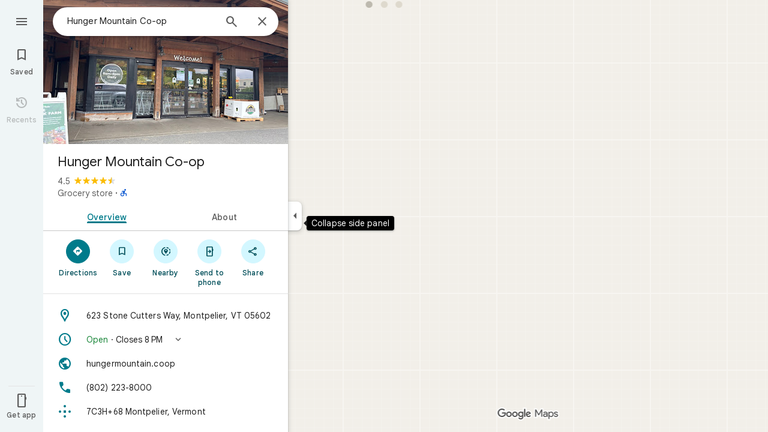

--- FILE ---
content_type: text/html; charset=UTF-8
request_url: https://www.google.com/maps/place//data=!4m2!3m1!1s0x4cb5081d374284a1:0x5337dc320fbbf904?source=g.page.share
body_size: 53553
content:
<!DOCTYPE html><html itemscope="" itemtype="http://schema.org/Place" lang="en"> <head>  <link href="/maps/preview/place?authuser=0&amp;hl=en&amp;gl=us&amp;q=&amp;pb=%211m15%211s0x4cb5081d374284a1%3A0x5337dc320fbbf904%212s%213m12%211m3%211d6226024.053043053%212d-82.66950505%213d40.36339579999999%212m3%211f0.0%212f0.0%213f0.0%213m2%211i1024%212i768%214f13.1%2112m4%212m3%211i360%212i120%214i8%2113m57%212m2%211i203%212i100%213m2%212i4%215b1%216m6%211m2%211i86%212i86%211m2%211i408%212i240%217m33%211m3%211e1%212b0%213e3%211m3%211e2%212b1%213e2%211m3%211e2%212b0%213e3%211m3%211e8%212b0%213e3%211m3%211e10%212b0%213e3%211m3%211e10%212b1%213e2%211m3%211e10%212b0%213e4%211m3%211e9%212b1%213e2%212b1%219b0%2115m8%211m7%211m2%211m1%211e2%212m2%211i195%212i195%213i20%2114m3%211s3Ax1aaDXNZmRm9cPioX2uAE%217e81%2115i10112%2115m108%211m29%2113m9%212b1%213b1%214b1%216i1%218b1%219b1%2114b1%2120b1%2125b1%2118m18%213b1%214b1%215b1%216b1%2113b1%2114b1%2117b1%2121b1%2122b1%2127m1%211b0%2128b0%2130b1%2132b1%2133m1%211b1%2134b1%2136e2%2110m1%218e3%2111m1%213e1%2114m1%213b0%2117b1%2120m2%211e3%211e6%2124b1%2125b1%2126b1%2127b1%2129b1%2130m1%212b1%2136b1%2137b1%2139m3%212m2%212i1%213i1%2143b1%2152b1%2154m1%211b1%2155b1%2156m1%211b1%2161m2%211m1%211e1%2165m5%213m4%211m3%211m2%211i224%212i298%2172m22%211m8%212b1%215b1%217b1%2112m4%211b1%212b1%214m1%211e1%214b1%218m10%211m6%214m1%211e1%214m1%211e3%214m1%211e4%213sother_user_google_review_posts__and__hotel_and_vr_partner_review_posts%216m1%211e1%219b1%2189b1%2198m3%211b1%212b1%213b1%21103b1%21113b1%21114m3%211b1%212m1%211b1%21117b1%21122m1%211b1%21126b1%21127b1%2121m0%2122m1%211e81%2130m8%213b1%216m2%211b1%212b1%217m2%211e3%212b1%219b1%2134m5%217b1%2110b1%2114b1%2115m1%211b0%2137i763" as="fetch" crossorigin="" rel="preload">   <link href="https://fonts.gstatic.com/" crossorigin="" rel="preconnect"> <link href="https://maps.gstatic.com/" crossorigin="" rel="preconnect"> <link href="https://www.gstatic.com/" crossorigin="" rel="preconnect"> <link href="https://fonts.gstatic.com/" rel="dns-prefetch"> <link href="https://maps.gstatic.com/" rel="dns-prefetch"> <link href="https://www.gstatic.com/" rel="dns-prefetch">   <link href="/maps/_/js/k=maps.m.en.xRoOVwv5Y2c.2021.O/m=sc2,per,mo,lp,ep,ti,stx,ds,dwi,enr,pwd,dw,ppl,log,std,b/am=yAEAkBAAAQ/rt=j/d=1/rs=ACT90oEOhnIZ-mfkcDommxXegFySFLfoPQ?wli=m.OYgToha8Vl4.loadSv.O%3A%3Bm.9pLbT56o2ME.mapcore.O%3A%3B&amp;cb=M" as="script" rel="preload" type="application/javascript" nonce="Pe61byV9rjNzycd38RaD1Q">  <link href="/maps/preview/opensearch.xml?hl=en" title="Google Maps" rel="search" type="application/opensearchdescription+xml"> <title>  Google Maps  </title> <meta content=" Find local businesses, view maps and get driving directions in Google Maps. " name="Description">  <meta content="Google Maps" itemprop="name"> <meta content="Google Maps" property="og:title">  <meta content="https://maps.google.com/maps/api/staticmap?center=40.3633958%2C-82.66950505&amp;zoom=6&amp;size=900x900&amp;language=en&amp;sensor=false&amp;client=google-maps-frontend&amp;signature=HhVd-IKyo9XcapI3HtOELQGJqT0" itemprop="image"> <meta content="https://maps.google.com/maps/api/staticmap?center=40.3633958%2C-82.66950505&amp;zoom=6&amp;size=900x900&amp;language=en&amp;sensor=false&amp;client=google-maps-frontend&amp;signature=HhVd-IKyo9XcapI3HtOELQGJqT0" property="og:image"> <meta content="900" property="og:image:width"> <meta content="900" property="og:image:height">  <meta content="Find local businesses, view maps and get driving directions in Google Maps." itemprop="description"> <meta content="Find local businesses, view maps and get driving directions in Google Maps." property="og:description">  <meta content="Google Maps" property="og:site_name"> <meta content="summary" name="twitter:card">  <meta content="[base64]" http-equiv="origin-trial"> <meta content="initial-scale=1.0, maximum-scale=1.0, minimum-scale=1.0, user-scalable=no" name="viewport"> <meta content="notranslate" name="google"> <meta content="origin" name="referrer"> <meta content="ByHT0GXztW_RcGxS0o86DBf1WtNu02FfqlcT8njnSqU" name="google-site-verification"> <meta content="Diln__r3p9-tt39P2Cl2Amvx6oFB4PATnxuFBaw6ej8" name="google-site-verification"> <meta content="Q3PYRz1EUxp_7LF_eIg9Yh1cJa8_y9gnPgGfk4fDPes" name="google-site-verification">  <script nonce="Pe61byV9rjNzycd38RaD1Q">(function(){var kEI='3Ax1aaDXNZmRm9cPioX2uAE';window.APP_OPTIONS=[null,"20260121.0",null,["/search?tbm\u003dmap\u0026authuser\u003d0\u0026hl\u003den\u0026gl\u003dus","/s?tbm\u003dmap\u0026gs_ri\u003dmaps\u0026suggest\u003dp\u0026authuser\u003d0\u0026hl\u003den\u0026gl\u003dus","/maps/preview/directions?authuser\u003d0\u0026hl\u003den\u0026gl\u003dus",null,null,"/maps/rpc/vp?authuser\u003d0\u0026hl\u003den\u0026gl\u003dus",[["/maps/vt"],763,["/maps/vt/stream"],null,0,null,1005,"/maps/vt",null,null,"[base64]/[base64]/iMwiCNmT+CwIvfT4LAi0lvksCPek+iwoBigJKAwoD/[base64]/[base64]/[base64]/[base64]///////////wESDQgEEP7//////////wE4zsVTONHFUziyrFQ4ut2oAjiVurYWOOmSuyI46pK7IjjskrsiOL/ExiI4v4jMIjjZk/gsOL30+Cw4tJb5LA\u003d\u003d",null,["/maps/vt/proto"],"[base64]/ExiL9ne8E2ZP4LL30+CzAhN8iu6HvBLSW+Sy/iMwi4AH7BYACARgBIhcAAQIDBAUGBwgJCgsMDQ4PEBESExQVFjCAmp4BOICjBUoBbWKRAggCEuUBEjQIAhIHdHJhZmZpYxi/[base64]/ExiL9ne8E2ZP4LL30+CzAhN8iu6HvBLSW+Sy/iMwi4AH7BYACASIXAAECAwQFBgcICQoLDA0ODxAREhMUFRYwtAE4eEoHdHJhZmZpY2LqAQgDEr0BEgwIAhIEYmlrZRi/hD0aHxICZW4aAnVzKNEIYhIIRBIOCgNzZXQSB1JvYWRtYXAgATIvCAwQAjAAOAFAAogBAeABBoACAbgCAcgCAdgCAegCAZADAeADAZoEBAgBEAHIBQG6AVHOxVPRxVO63agC7p/vBLKsVL7yqgKl/rcWlbq2FumSuyLqkrsi7JK7IrSn7wT3pPosv8TGIv2d7wTZk/gsvfT4LMCE3yK7oe8EtJb5LL+IzCLgAfsFgAIBIhcAAQIDBAUGBwgJCgsMDQ4PEBESExQVFjCAmp4BOICjBUoEYmlrZWL3AQgIEscBEg8IAhIHdHJhbnNpdBi/hD0aJhICZW4aAnVzKNEIYhkIRBIVCgNzZXQSDlRyYW5zaXRGb2N1c2VkIAEyLwgMEAIwADgBQAKIAQHgAQaAAgG4AgHIAgHYAgHoAgGQAwHgAwGaBAQIARAByAUBugFRzsVT0cVTut2oAu6f7wSyrFS+8qoCpf63FpW6thbpkrsi6pK7IuySuyK0p+8E96T6LL/ExiL9ne8E2ZP4LL30+CzAhN8iu6HvBLSW+Sy/iMwi4AH7BYACASIXAAECAwQFBgcICQoLDA0ODxAREhMUFRYwgJqeATiAowVKB3RyYW5zaXRi6AEICRLIARIOCAISBmluZG9vchi/hD0aHxICZW4aAnVzKNEIYhIIRBIOCgNzZXQSB1JvYWRtYXAgATIvCAwQAjAAOAFAAogBAeABBoACAbgCAcgCAdgCAegCAZADAeADAZoEBAgBEAHIBQGiAQYYATABeAG6AVHOxVPRxVO63agC7p/vBLKsVL7yqgKl/rcWlbq2FumSuyLqkrsi7JK7IrSn7wT3pPosv8TGIv2d7wTZk/[base64]/vBLKsVL7yqgKl/rcWlbq2FumSuyLqkrsi7JK7IrSn7wT3pPosv8TGIv2d7wTZk/gsvfT4LMCE3yK7oe8EtJb5LL+IzCLgAfsFgAIBGAEiCA8QERITFBUWMICangE4gKMFSg5pbmRvb3JfZGVmYXVsdGKFAggKEtYBEhgIAhi/[base64]/ExiL9ne8E2ZP4LL30+CzAhN8iu6HvBLSW+Sy/iMwi4AH7BYACASIXAAECAwQFBgcICQoLDA0ODxAREhMUFRYwgJqeATiAowVKBm15bWFwc2L7AQgPEsEBEgYIARi/hD0aHxICZW4aAnVzKNEIYhIIRBIOCgNzZXQSB1JvYWRtYXAgATIvCAwQAjAAOAFAAogBAeABBoACAbgCAcgCAdgCAegCAZADAeADAZoEBAgBEAHIBQGSAQIIAaIBAhAEugFRzsVT0cVTut2oAu6f7wSyrFS+8qoCpf63FpW6thbpkrsi6pK7IuySuyK0p+8E96T6LL/ExiL9ne8E2ZP4LL30+CzAhN8iu6HvBLSW+Sy/iMwi4AH7BYACARgBIhYAAQIDBAUGBwgJCgsMDQ4PEBESExQVMICangE4////////////AUoJc2F0ZWxsaXRlYqoCCBAS8QESCwgFEgdzaGFkaW5nEgwIBhIIY29udG91cnMSCQgAEgFtGL+EPRorEgJlbhoCdXMo0QhiAghDYgIIP2ICCANiEghEEg4KA3NldBIHVGVycmFpbiAAKgkIAC0AAIA/MAEyLwgMEAIwADgBQAKIAQHgAQaAAgG4AgHIAgHYAgHoAgGQAwHgAwGaBAQIARAByAUBkgECCAG6AVHOxVPRxVO63agC7p/vBLKsVL7yqgKl/rcWlbq2FumSuyLqkrsi7JK7IrSn7wT3pPosv8TGIv2d7wTZk/gsvfT4LMCE3yK7oe8EtJb5LL+IzCLgAfsFgAIBGAEiFwABAgMEBQYHCAkKCwwNDg8QERITFBUWMICangE4////////////[base64]/vBLKsVL7yqgKl/rcWlbq2FumSuyLqkrsi7JK7IrSn7wT3pPosv8TGIv2d7wTZk/[base64]/ExiL9ne8E2ZP4LL30+CzAhN8iu6HvBLSW+Sy/[base64]/ExiL9ne8E2ZP4LL30+CzAhN8iu6HvBLSW+Sy/iMwi4AH7BYACASIXAAECAwQFBgcICQoLDA0ODxAREhMUFRYw////////////ATj///////////8BSgNzdnZiwgIIHRKmAhJrCAISCGxvcmUtcmVjGL+EPfKh6sQJSwjOxVMI0cVTCLKsVAi63agCCJW6thYI6ZK7IgjqkrsiCOySuyIIv8TGIgi/iMwiCNmT+CwIvfT4LAi0lvksCPek+iwoBigJKAwoD/LOnbUMBBgDMAIaCxICZW4aAnVzKNEIIAEyTQgMEAIwADgBQAKIAQHgAQaAAgG4AgHAAgHIAgHYAgHoAgGQAwHIAwHgAwHwAwbwAwnwAwzwAw/4Awj4Awv4Aw74AxWaBAQIARAByAUBugFRzsVT0cVTut2oAu6f7wSyrFS+8qoCpf63FpW6thbpkrsi6pK7IuySuyK0p+8E96T6LL/ExiL9ne8E2ZP4LL30+CzAhN8iu6HvBLSW+Sy/iMwi4AH7BYACASIEBgkMDzCAowU4iA5KCGxvcmUtcmVjYusBCB4S0QESKAgCEglsb3JlLXAxM24Yv4Q9itWXpgkFEKX+txaKx9bQCwCSl/TWCwAaCxICZW4aAnVzKNEIIAEyOwgMEAIwADgBQAKIAQHgAQaAAgG4AgHAAgHIAgHYAgHoAgGQAwHIAwHgAwHwAwr4AxWaBAQIARAByAUBugFRzsVT0cVTut2oAu6f7wSyrFS+8qoCpf63FpW6thbpkrsi6pK7IuySuyK0p+8E96T6LL/ExiL9ne8E2ZP4LL30+CzAhN8iu6HvBLSW+Sy/[base64]/xMYi/Z3vBNmT+Cy99PgswITfIruh7wS0lvksv4jMIuAB+wWAAgEiFwABAgMEBQYHCAkKCwwNDg8QERITFBUWMICangE4gKMFShJjYXRlZ29yaWNhbC1zZWFyY2hixwIIIhKFAhIsCAISJGNhdGVnb3JpY2FsLXNlYXJjaC1yZXN1bHRzLWluamVjdGlvbhi/[base64]/ExiL9ne8E2ZP4LL30+CzAhN8iu6HvBLSW+Sy/[base64]/xMYi/[base64]/xMYi/[base64]/vBLKsVL7yqgKl/rcWlbq2FumSuyLqkrsi7JK7IrSn7wT3pPosv8TGIv2d7wTZk/[base64]/vBLKsVL7yqgKl/rcWlbq2FumSuyLqkrsi7JK7IrSn7wT3pPosv8TGIv2d7wTZk/[base64]/ADBfADCPADCvADC/ADDPADDfADDvADD/ADEPADE/gDAfgDAvgDBPgDB/gDCfgDC/gDDPgDDfgDDvgDD/gDEPgDEvgDFpoEBAgBEAHIBQG6AVHOxVPRxVO63agC7p/vBLKsVL7yqgKl/rcWlbq2FumSuyLqkrsi7JK7IrSn7wT3pPosv8TGIv2d7wTZk/[base64]/ExiL9ne8E2ZP4LL30+CzAhN8iu6HvBLSW+Sy/[base64]/ExiL9ne8E2ZP4LL30+CzAhN8iu6HvBLSW+Sy/[base64]/vBLKsVL7yqgKl/rcWlbq2FumSuyLqkrsi7JK7IrSn7wT3pPosv8TGIv2d7wTZk/[base64]/ExiL9ne8E2ZP4LL30+CzAhN8iu6HvBLSW+Sy/iMwi4AH7BYACASIXAAECAwQFBgcICQoLDA0ODxAREhMUFRYw6AI4rAJKEGNyaXNpc193aWxkZmlyZXNi4gEIKhLDARIXCAISCXBob3RvcGluc/LOnbUMBBgDMAIaCxICZW4aAnVzKNEIIAEyPggMEAIwADgBQAKIAQHgAQaAAgG4AgHIAgHYAgHoAgGQAwHIAwHgAwHwAw3wAxL4AxH4AxaaBAQIARAByAUBugFRzsVT0cVTut2oAu6f7wSyrFS+8qoCpf63FpW6thbpkrsi6pK7IuySuyK0p+8E96T6LL/ExiL9ne8E2ZP4LL30+CzAhN8iu6HvBLSW+Sy/[base64]/vBLKsVL7yqgKl/rcWlbq2FumSuyLqkrsi7JK7IrSn7wT3pPosv8TGIv2d7wTZk/[base64]/vBLKsVL7yqgKl/rcWlbq2FumSuyLqkrsi7JK7IrSn7wT3pPosv8TGIv2d7wTZk/[base64]/vBLKsVL7yqgKl/rcWlbq2FumSuyLqkrsi7JK7IrSn7wT3pPosv8TGIv2d7wTZk/[base64]///////////wESDQgEEP7//////////wE4zsVTONHFUziyrFQ4ut2oAjiVurYWOOmSuyI46pK7IjjskrsiOL/ExiI4v4jMIjjZk/gsOL30+Cw4tJb5LA\u003d\u003d"],["//khms0.google.com/kh/v\u003d1005","//khms1.google.com/kh/v\u003d1005","//khms2.google.com/kh/v\u003d1005","//khms3.google.com/kh/v\u003d1005"],"/maps/preview/log204?authuser\u003d0\u0026hl\u003den\u0026gl\u003dus",null,null,null,null,"//kh.google.com/rt/earth",null,null,null,null,null,"/maps/preview/reveal?authuser\u003d0\u0026hl\u003den\u0026gl\u003dus",null,null,"/maps/rpc/photo/listentityphotos?authuser\u003d0\u0026hl\u003den\u0026gl\u003dus",null,null,null,"/maps/preview/placeupdate?authuser\u003d0\u0026hl\u003den\u0026gl\u003dus",null,"/maps/preview/placeactions/writeaction?authuser\u003d0\u0026hl\u003den\u0026gl\u003dus",null,"/gen_204",null,null,null,null,"/maps/rpc/reportdataproblem?authuser\u003d0\u0026hl\u003den\u0026gl\u003dus",null,"/maps/rpc/userprefswrite?authuser\u003d0\u0026hl\u003den\u0026gl\u003dus","/maps/rpc/userprefsread?authuser\u003d0\u0026hl\u003den\u0026gl\u003dus",null,null,"/maps/preview/pegman?authuser\u003d0\u0026hl\u003den\u0026gl\u003dus","/locationhistory/preview/mas?authuser\u003d0\u0026hl\u003den\u0026gl\u003dus","/maps/photometa/v1?authuser\u003d0\u0026hl\u003den\u0026gl\u003dus","/maps/preview/sendtodevice?authuser\u003d0\u0026hl\u003den\u0026gl\u003dus",null,"//khms.google.com/dm/",["https://lh3.ggpht.com/","https://lh4.ggpht.com/","https://lh5.ggpht.com/","https://lh6.ggpht.com/"],"/maps/photometa/ac/","/maps/photometa/si/v1?authuser\u003d0\u0026hl\u003den\u0026gl\u003dus",null,"/maps/timeline/_rpc/pd?authuser\u003d0\u0026hl\u003den\u0026gl\u003dus","/maps/timeline/_rpc/pc?authuser\u003d0\u0026hl\u003den\u0026gl\u003dus",null,"/maps/timeline/_rpc/phe?authuser\u003d0\u0026hl\u003den\u0026gl\u003dus",null,null,null,null,null,"/maps/photometa/acz/","/maps/rpc/getknowledgeentity?authuser\u003d0\u0026hl\u003den\u0026gl\u003dus","/maps/preview/pi?authuser\u003d0\u0026hl\u003den\u0026gl\u003dus",null,null,null,null,null,null,null,"/maps/preview/passiveassist?authuser\u003d0\u0026hl\u003den\u0026gl\u003dus","/maps/rpc/locationsharing/read?authuser\u003d0\u0026hl\u003den\u0026gl\u003dus",null,null,null,null,"/maps/rpc/areatraffic?authuser\u003d0\u0026hl\u003den\u0026gl\u003dus","/maps/preview/localposts?authuser\u003d0\u0026hl\u003den\u0026gl\u003dus",null,"/maps/preview/lp?authuser\u003d0\u0026hl\u003den\u0026gl\u003dus","/maps/rpc/blockaddomain?authuser\u003d0\u0026hl\u003den\u0026gl\u003dus",null,null,"/maps/rpc/rapfeatures?authuser\u003d0\u0026hl\u003den\u0026gl\u003dus",null,null,"/maps/rpc/merchantstatus?authuser\u003d0\u0026hl\u003den\u0026gl\u003dus",null,"/maps/preview/place?authuser\u003d0\u0026hl\u003den\u0026gl\u003dus","/maps/rpc/transit/lines?authuser\u003d0\u0026hl\u003den\u0026gl\u003dus",null,null,"/maps/timeline/_rpc/sync?authuser\u003d0\u0026hl\u003den\u0026gl\u003dus","https://streetviewpixels-pa.googleapis.com/?cb_client\u003dmaps_sv.tactile",null,"/maps/preview/entitylist/create?authuser\u003d0\u0026hl\u003den\u0026gl\u003dus","/maps/preview/entitylist/createitem?authuser\u003d0\u0026hl\u003den\u0026gl\u003dus","/maps/preview/entitylist/delete?authuser\u003d0\u0026hl\u003den\u0026gl\u003dus","/maps/preview/entitylist/deleteitem?authuser\u003d0\u0026hl\u003den\u0026gl\u003dus","/maps/preview/entitylist/getlist?authuser\u003d0\u0026hl\u003den\u0026gl\u003dus",null,"/maps/preview/entitylist/update?authuser\u003d0\u0026hl\u003den\u0026gl\u003dus","/maps/preview/entitylist/updateitem?authuser\u003d0\u0026hl\u003den\u0026gl\u003dus","/maps/preview/entitylist/updaterole?authuser\u003d0\u0026hl\u003den\u0026gl\u003dus","/maps/rpc/getugcpost?authuser\u003d0\u0026hl\u003den\u0026gl\u003dus","/maps/rpc/listugcposts?authuser\u003d0\u0026hl\u003den\u0026gl\u003dus","/maps/preview/entitylist/updatevisibility?authuser\u003d0\u0026hl\u003den\u0026gl\u003dus",null,"/maps/preview/placepreview?authuser\u003d0\u0026hl\u003den\u0026gl\u003dus",null,"/maps/rpc/getplaceugcpostinfo?authuser\u003d0\u0026hl\u003den\u0026gl\u003dus",null,"/maps/rpc/writemultiplechoiceanswer?authuser\u003d0\u0026hl\u003den\u0026gl\u003dus",null,null,null,"/maps/preview/entitylist/getlistparticipants?authuser\u003d0\u0026hl\u003den\u0026gl\u003dus",null,"/maps/rpc/suggestalongroute?authuser\u003d0\u0026hl\u003den\u0026gl\u003dus","/maps/rpc/batchdeleteanswers?authuser\u003d0\u0026hl\u003den\u0026gl\u003dus","/maps/rpc/deleteugcpost?authuser\u003d0\u0026hl\u003den\u0026gl\u003dus","/maps/rpc/voteugcpost?authuser\u003d0\u0026hl\u003den\u0026gl\u003dus",null,"/maps/rpc/deleteuserfactualedit?authuser\u003d0\u0026hl\u003den\u0026gl\u003dus"],null,null,null,null,["en","us","United States"],null,0,"3Ax1aaDXNZmRm9cPioX2uAE",null,null,null,null,null,null,null,null,null,null,null,[null,"a",null,null,null,null,null,null,null,null,null,null,null,null,null,null,null,[null,null,null,null,null,0,null,null,1,null,null,null,null,null,null,null,null,null,null,1,1],null,null,null,[null,null,null,null,null,2,3,2]],null,[1,2],0,["//www.google.com/intl/en_us/privacy.html","//www.google.com/intl/en_us/help/terms_maps.html",null,null,null,"//support.google.com/maps/?hl\u003den\u0026authuser\u003d0","https://docs.google.com/picker",null,null,null,"https://accounts.google.com/ServiceLogin?hl\u003den",[null,"Learn more",null,"0ahUKEwigtZXc5KSSAxWZyOYEHYqCHRcQ8FkIAigA",null,"newmaps_mylocation"],"https://business.google.com/create?service\u003dplus\u0026hl\u003den\u0026authuser\u003d0",null,"//www.google.com/settings/accounthistory/location?hl\u003den\u0026authuser\u003d0","/maps/timeline?hl\u003den\u0026authuser\u003d0",null,"https://support.google.com/websearch/answer/6276008","https://business.google.com?skipLandingPage\u003d1\u0026hl\u003den\u0026authuser\u003d0",null,[null,null,null,"https://business.google.com/mm/create?hl\u003den\u0026authuser\u003d0"],null,[null,null,null,"https://arvr.google.com/streaming/liteview?streaming_session_address\u003d78c11b69-98fe-41ed-b729-b88f8cff0efc.streamplease.net\u0026streaming_session_key\u003dAIzaSyAcA8JZffmDLbLYu6h52OJgICZcCMYr_bI"]],null,null,null,null,null,null,null,null,[null,null,null,null,null,null,81],[[null,null,null,null,[["crisis_overlay"],["lore-rec"]]]],0,null,null,null,[10200083,10211331,10211515,10211716,10212079,10212244,10212251,10212352,10212431,10212452,10212474,10212508,10212573,10212580,10212586,10212589,10212603,10212658,1368782,1368785,4861626,10211310,1381938,4897086,47054629,47029525,72272233,72272234,72272236,10212276,94278263,72458815,10211069,94243289,94255677,72860224,94260020,72549439],21600,null,null,null,1,null,null,0,null,null,null,[[[1,0,3],[2,1,2],[2,0,3],[8,0,3],[10,0,3],[10,1,2],[10,0,4],[9,1,2]],1],null,null,null,1,null,[1368782,1368785,4861626,10211310,1381938,4897086,47054629,47029525,72272233,72272234,72272236,10212276,94278263,72458815,10211069,94243289,94255677,72860224,10211515,94260020,72549439],null,null,null,null,null,null,1,null,[null,1,1,1,null,1,null,[1,null,1,1,1,1,1],1,null,null,1,null,1,null,null,null,null,null,1,null,null,1,null,1,1,null,null,null,null,1],null,null,null,"",null,null,null,1,["",0],[null,[["/maps/_/js/","m","maps.m.en.xRoOVwv5Y2c.2021.O","ACT90oG9TPsU2dpFOGv9w8-VV7F_RJIdbw","yAEAkBAAAQ","m.OYgToha8Vl4.loadSv.O:;m.9pLbT56o2ME.mapcore.O:;","maps.m.yBYrEspUOlU.L.W.O","/maps/_/js/k\u003dmaps.m.en.xRoOVwv5Y2c.2021.O/ck\u003dmaps.m.yBYrEspUOlU.L.W.O/m\u003d%s/am\u003dyAEAkBAAAQ/rt\u003dj/d\u003d1/rs\u003dACT90oG9TPsU2dpFOGv9w8-VV7F_RJIdbw?cb\u003dM"],["/maps/_/js/","w","maps.w.en.ZwKa6xzae50.2021.O","ACT90oEdpc20k8txOV0JVLTHx9KCOYjWNQ","AAAC","w.vXq_Sw2VMfg.createLabeler.O:;w.OYgToha8Vl4.loadSv.O:;w.9pLbT56o2ME.mapcore.O:;","maps.w.znqpkeZOnzI.L.W.O","/maps/_/js/k\u003dmaps.w.en.ZwKa6xzae50.2021.O/ck\u003dmaps.w.znqpkeZOnzI.L.W.O/m\u003d%s/am\u003dAAAC/rt\u003dj/d\u003d1/rs\u003dACT90oEdpc20k8txOV0JVLTHx9KCOYjWNQ?cb\u003dM"]]],null,0,null,null,"CAE\u003d",null,[[2,[900,"15 min"]],[2,[1800,"30 min"]],[0,[900,"15 min"]],[0,[1800,"30 min"]],[0,[3600,"1 hr"]],[0,[7200,"2 hr"]],[0,[10800,"3 hr"]],[0,[14400,"4 hr"]],[0,[21600,"6 hr"]]],null,null,0,null,[null,null,null,"/maps/_/js/k\u003dmaps.w.en.ZwKa6xzae50.2021.O/m\u003dwtd,b/am\u003dAAAC/rt\u003dj/d\u003d1/rs\u003dACT90oGEXu8-EefqUhzKqc2dqeii4IM2nw?wli\u003dw.vXq_Sw2VMfg.createLabeler.O%3A%3Bw.OYgToha8Vl4.loadSv.O%3A%3Bw.9pLbT56o2ME.mapcore.O%3A%3B\u0026cb\u003dM"],1,null,0,1,[[0,60,[3700318,3700949,3701384,102772546,116221152]],[[null,null,null,null,null,";this.gbar_\u003d{CONFIG:[[[0,\"www.gstatic.com\",\"og.qtm.en_US.Ih1AtrY7PQI.2019.O\",\"com\",\"en\",\"113\",0,[4,2,\"\",\"\",\"\",\"857966934\",\"0\"],null,\"3Ax1abqUN8Pf0PEP49PKmA4\",null,0,\"og.qtm.xaa9DoYHOfE.L.W.O\",\"AA2YrTvSVfhQDtuoxvJGapfm71hG_jFqJg\",\"AA2YrTuU828GVrKPauzuvxVHkdTZvT50Zw\",\"\",2,1,200,\"USA\",null,null,\"1\",\"113\",1,null,null,79508299,null,0,0],null,[1,0.1000000014901161,2,1],null,[0,0,0,null,\"\",\"\",\"\",\"\",0,0,null,\"\"],[0,0,\"\",1,0,0,0,0,0,0,null,0,0,null,0,0,null,null,0,0,0,\"\",\"\",\"\",\"\",\"\",\"\",null,0,0,0,0,0,null,null,null,\"rgba(32,33,36,1)\",\"rgba(255,255,255,1)\",0,0,1,null,null,null,0],null,null,[\"1\",\"gci_91f30755d6a6b787dcc2a4062e6e9824.js\",\"googleapis.client:gapi.iframes\",\"\",\"en\"],null,null,null,null,[\"m;/_/scs/abc-static/_/js/k\u003dgapi.gapi.en.AKdz2vhcyW0.O/d\u003d1/rs\u003dAHpOoo_GPfyZPmTuYcbMXzJr0yr8Akk4Tw/m\u003d__features__\",\"https://apis.google.com\",\"\",\"\",\"\",\"\",null,1,\"es_plusone_gc_20260107.0_p0\",\"en\",null,0],[0.009999999776482582,\"com\",\"113\",[null,\"\",\"0\",null,1,5184000,null,null,\"\",null,null,null,null,null,0,null,0,null,1,0,0,0,null,null,0,0,null,0,0,0,0,0],null,null,null,0],[1,null,null,40400,113,\"USA\",\"en\",\"857966934.0\",8,null,0,0,null,null,null,null,\"3700949,3701384,102772546,116221149,116221152\",null,null,null,\"3Ax1abqUN8Pf0PEP49PKmA4\",0,0,0,null,2,5,\"pw\",82,0,0,null,null,1,79508299,0,0],[[null,null,null,\"https://www.gstatic.com/og/_/js/k\u003dog.qtm.en_US.Ih1AtrY7PQI.2019.O/rt\u003dj/m\u003dqabr,q_dnp,qcwid,qapid,qads,q_dg/exm\u003dqaaw,qadd,qaid,qein,qhaw,qhba,qhbr,qhch,qhga,qhid,qhin/d\u003d1/ed\u003d1/rs\u003dAA2YrTvSVfhQDtuoxvJGapfm71hG_jFqJg\"],[null,null,null,\"https://www.gstatic.com/og/_/ss/k\u003dog.qtm.xaa9DoYHOfE.L.W.O/m\u003dqcwid,d_b_gm3,d_wi_gm3,d_lo_gm3/excm\u003dqaaw,qadd,qaid,qein,qhaw,qhba,qhbr,qhch,qhga,qhid,qhin/d\u003d1/ed\u003d1/ct\u003dzgms/rs\u003dAA2YrTuU828GVrKPauzuvxVHkdTZvT50Zw\"]],null,null,null,[[[null,null,[null,null,null,\"https://ogs.google.com/widget/app/so?eom\u003d1\\u0026awwd\u003d1\\u0026scv\u003d1\\u0026dpi\u003d79508299\"],0,470,370,57,4,1,0,0,63,64,8000,\"https://www.google.com/intl/en/about/products?tab\u003dlh\",67,1,69,null,1,70,\"Can't seem to load the app launcher right now. Try again or go to the %1$sGoogle Products%2$s page.\",3,0,0,74,0,null,null,null,null,null,null,null,\"/widget/app/so\",null,null,null,null,null,null,null,0,null,null,null,null,null,null,null,null,null,null,1,null,144,null,null,3,0,0,0,0,\"(opens a new tab)\",null,1],[null,null,[null,null,null,\"https://ogs.google.com/widget/callout?eom\u003d1\\u0026dc\u003d1\"],null,280,420,70,25,0,null,0,null,null,8000,null,71,4,null,null,null,null,null,null,null,null,76,null,null,null,107,108,109,\"\",null,null,null,null,null,null,null,null,null,null,null,null,null,null,null,null,null,null,null,null,1]],null,null,\"1\",\"113\",1,0,null,\"en\",0,null,0,0,0,[null,\"\",null,null,null,0,null,0,0,\"\",\"\",\"\",\"https://ogads-pa.clients6.google.com\",0,0,0,\"\",\"\",0,0,null,86400,null,0,null,null,0,null,0,0,\"8559284470\",3,0,1,0],0,null,null,null,0,0,\"\",0]]],};this.gbar_\u003dthis.gbar_||{};(function(_){var window\u003dthis;\ntry{\n_._F_toggles_initialize\u003dfunction(a){(typeof globalThis!\u003d\u003d\"undefined\"?globalThis:typeof self!\u003d\u003d\"undefined\"?self:this)._F_toggles_gbar_\u003da||[]};(0,_._F_toggles_initialize)([]);\n/*\n\n Copyright The Closure Library Authors.\n SPDX-License-Identifier: Apache-2.0\n*/\nvar ja,pa,qa,ua,wa,xa,Fa,Ga,Za,bb,db,ib,eb,kb,qb,Db,Eb,Fb,Gb;_.aa\u003dfunction(a,b){if(Error.captureStackTrace)Error.captureStackTrace(this,_.aa);else{const c\u003dError().stack;c\u0026\u0026(this.stack\u003dc)}a\u0026\u0026(this.message\u003dString(a));b!\u003d\u003dvoid 0\u0026\u0026(this.cause\u003db)};_.ba\u003dfunction(a){a.Ck\u003d!0;return a};_.ia\u003dfunction(a){var b\u003da;if(da(b)){if(!/^\\s*(?:-?[1-9]\\d*|0)?\\s*$/.test(b))throw Error(String(b));}else if(ea(b)\u0026\u0026!Number.isSafeInteger(b))throw Error(String(b));return fa?BigInt(a):a\u003dha(a)?a?\"1\":\"0\":da(a)?a.trim()||\"0\":String(a)};\nja\u003dfunction(a,b){if(a.length\u003eb.length)return!1;if(a.length\u003cb.length||a\u003d\u003d\u003db)return!0;for(let c\u003d0;c\u003ca.length;c++){const d\u003da[c],e\u003db[c];if(d\u003ee)return!1;if(d\u003ce)return!0}};_.ka\u003dfunction(a){_.t.setTimeout(()\u003d\u003e{throw a;},0)};_.ma\u003dfunction(){return _.la().toLowerCase().indexOf(\"webkit\")!\u003d-1};_.la\u003dfunction(){var a\u003d_.t.navigator;return a\u0026\u0026(a\u003da.userAgent)?a:\"\"};pa\u003dfunction(a){if(!na||!oa)return!1;for(let b\u003d0;b\u003coa.brands.length;b++){const {brand:c}\u003doa.brands[b];if(c\u0026\u0026c.indexOf(a)!\u003d-1)return!0}return!1};\n_.u\u003dfunction(a){return _.la().indexOf(a)!\u003d-1};qa\u003dfunction(){return na?!!oa\u0026\u0026oa.brands.length\u003e0:!1};_.ra\u003dfunction(){return qa()?!1:_.u(\"Opera\")};_.sa\u003dfunction(){return qa()?!1:_.u(\"Trident\")||_.u(\"MSIE\")};_.ta\u003dfunction(){return _.u(\"Firefox\")||_.u(\"FxiOS\")};_.va\u003dfunction(){return _.u(\"Safari\")\u0026\u0026!(ua()||(qa()?0:_.u(\"Coast\"))||_.ra()||(qa()?0:_.u(\"Edge\"))||(qa()?pa(\"Microsoft Edge\"):_.u(\"Edg/\"))||(qa()?pa(\"Opera\"):_.u(\"OPR\"))||_.ta()||_.u(\"Silk\")||_.u(\"Android\"))};\nua\u003dfunction(){return qa()?pa(\"Chromium\"):(_.u(\"Chrome\")||_.u(\"CriOS\"))\u0026\u0026!(qa()?0:_.u(\"Edge\"))||_.u(\"Silk\")};wa\u003dfunction(){return na?!!oa\u0026\u0026!!oa.platform:!1};xa\u003dfunction(){return _.u(\"iPhone\")\u0026\u0026!_.u(\"iPod\")\u0026\u0026!_.u(\"iPad\")};_.ya\u003dfunction(){return xa()||_.u(\"iPad\")||_.u(\"iPod\")};_.za\u003dfunction(){return wa()?oa.platform\u003d\u003d\u003d\"macOS\":_.u(\"Macintosh\")};_.Ba\u003dfunction(a,b){return _.Aa(a,b)\u003e\u003d0};_.Ca\u003dfunction(a,b\u003d!1){return b\u0026\u0026Symbol.for\u0026\u0026a?Symbol.for(a):a!\u003dnull?Symbol(a):Symbol()};\n_.Ea\u003dfunction(a,b){return b\u003d\u003d\u003dvoid 0?a.j!\u003d\u003dDa\u0026\u0026!!(2\u0026(a.ha[_.v]|0)):!!(2\u0026b)\u0026\u0026a.j!\u003d\u003dDa};Fa\u003dfunction(a){return a};Ga\u003dfunction(a,b){a.__closure__error__context__984382||(a.__closure__error__context__984382\u003d{});a.__closure__error__context__984382.severity\u003db};_.Ha\u003dfunction(a){a\u003dError(a);Ga(a,\"warning\");return a};_.Ja\u003dfunction(a,b){if(a!\u003dnull){var c;var d\u003d(c\u003dIa)!\u003dnull?c:Ia\u003d{};c\u003dd[a]||0;c\u003e\u003db||(d[a]\u003dc+1,a\u003dError(),Ga(a,\"incident\"),_.ka(a))}};\n_.La\u003dfunction(a){if(typeof a!\u003d\u003d\"boolean\")throw Error(\"k`\"+_.Ka(a)+\"`\"+a);return a};_.Ma\u003dfunction(a){if(a\u003d\u003dnull||typeof a\u003d\u003d\u003d\"boolean\")return a;if(typeof a\u003d\u003d\u003d\"number\")return!!a};_.Oa\u003dfunction(a){if(!(0,_.Na)(a))throw _.Ha(\"enum\");return a|0};_.Pa\u003dfunction(a){if(typeof a!\u003d\u003d\"number\")throw _.Ha(\"int32\");if(!(0,_.Na)(a))throw _.Ha(\"int32\");return a|0};_.Qa\u003dfunction(a){if(a!\u003dnull\u0026\u0026typeof a!\u003d\u003d\"string\")throw Error();return a};_.Ra\u003dfunction(a){return a\u003d\u003dnull||typeof a\u003d\u003d\u003d\"string\"?a:void 0};\n_.Ua\u003dfunction(a,b,c){if(a!\u003dnull\u0026\u0026a[_.Sa]\u003d\u003d\u003d_.Ta)return a;if(Array.isArray(a)){var d\u003da[_.v]|0;c\u003dd|c\u002632|c\u00262;c!\u003d\u003dd\u0026\u0026(a[_.v]\u003dc);return new b(a)}};_.Xa\u003dfunction(a){const b\u003d_.Va(_.Wa);return b?a[b]:void 0};Za\u003dfunction(a,b){b\u003c100||_.Ja(Ya,1)};\nbb\u003dfunction(a,b,c,d){const e\u003dd!\u003d\u003dvoid 0;d\u003d!!d;var f\u003d_.Va(_.Wa),g;!e\u0026\u0026f\u0026\u0026(g\u003da[f])\u0026\u0026g.Ad(Za);f\u003d[];var h\u003da.length;let k;g\u003d4294967295;let l\u003d!1;const m\u003d!!(b\u002664),p\u003dm?b\u0026128?0:-1:void 0;if(!(b\u00261||(k\u003dh\u0026\u0026a[h-1],k!\u003dnull\u0026\u0026typeof k\u003d\u003d\u003d\"object\"\u0026\u0026k.constructor\u003d\u003d\u003dObject?(h--,g\u003dh):k\u003dvoid 0,!m||b\u0026128||e))){l\u003d!0;var r;g\u003d((r\u003d$a)!\u003dnull?r:Fa)(g-p,p,a,k,void 0)+p}b\u003dvoid 0;for(r\u003d0;r\u003ch;r++){let w\u003da[r];if(w!\u003dnull\u0026\u0026(w\u003dc(w,d))!\u003dnull)if(m\u0026\u0026r\u003e\u003dg){const E\u003dr-p;var q\u003dvoid 0;((q\u003db)!\u003dnull?q:b\u003d{})[E]\u003dw}else f[r]\u003dw}if(k)for(let w in k){q\u003d\nk[w];if(q\u003d\u003dnull||(q\u003dc(q,d))\u003d\u003dnull)continue;h\u003d+w;let E;if(m\u0026\u0026!Number.isNaN(h)\u0026\u0026(E\u003dh+p)\u003cg)f[E]\u003dq;else{let O;((O\u003db)!\u003dnull?O:b\u003d{})[w]\u003dq}}b\u0026\u0026(l?f.push(b):f[g]\u003db);e\u0026\u0026_.Va(_.Wa)\u0026\u0026(a\u003d_.Xa(a))\u0026\u0026\"function\"\u003d\u003dtypeof _.ab\u0026\u0026a instanceof _.ab\u0026\u0026(f[_.Wa]\u003da.i());return f};\ndb\u003dfunction(a){switch(typeof a){case \"number\":return Number.isFinite(a)?a:\"\"+a;case \"bigint\":return(0,_.cb)(a)?Number(a):\"\"+a;case \"boolean\":return a?1:0;case \"object\":if(Array.isArray(a)){const b\u003da[_.v]|0;return a.length\u003d\u003d\u003d0\u0026\u0026b\u00261?void 0:bb(a,b,db)}if(a!\u003dnull\u0026\u0026a[_.Sa]\u003d\u003d\u003d_.Ta)return eb(a);if(\"function\"\u003d\u003dtypeof _.fb\u0026\u0026a instanceof _.fb)return a.j();return}return a};ib\u003dfunction(a,b){if(b){$a\u003db\u003d\u003dnull||b\u003d\u003d\u003dFa||b[gb]!\u003d\u003dhb?Fa:b;try{return eb(a)}finally{$a\u003dvoid 0}}return eb(a)};\neb\u003dfunction(a){a\u003da.ha;return bb(a,a[_.v]|0,db)};\n_.lb\u003dfunction(a,b,c,d\u003d0){if(a\u003d\u003dnull){var e\u003d32;c?(a\u003d[c],e|\u003d128):a\u003d[];b\u0026\u0026(e\u003de\u0026-16760833|(b\u00261023)\u003c\u003c14)}else{if(!Array.isArray(a))throw Error(\"l\");e\u003da[_.v]|0;if(jb\u0026\u00261\u0026e)throw Error(\"m\");2048\u0026e\u0026\u0026!(2\u0026e)\u0026\u0026kb();if(e\u0026256)throw Error(\"n\");if(e\u002664)return(e|d)!\u003d\u003de\u0026\u0026(a[_.v]\u003de|d),a;if(c\u0026\u0026(e|\u003d128,c!\u003d\u003da[0]))throw Error(\"o\");a:{c\u003da;e|\u003d64;var f\u003dc.length;if(f){var g\u003df-1;const k\u003dc[g];if(k!\u003dnull\u0026\u0026typeof k\u003d\u003d\u003d\"object\"\u0026\u0026k.constructor\u003d\u003d\u003dObject){b\u003de\u0026128?0:-1;g-\u003db;if(g\u003e\u003d1024)throw Error(\"q\");for(var h in k)if(f\u003d+h,f\u003cg)c[f+\nb]\u003dk[h],delete k[h];else break;e\u003de\u0026-16760833|(g\u00261023)\u003c\u003c14;break a}}if(b){h\u003dMath.max(b,f-(e\u0026128?0:-1));if(h\u003e1024)throw Error(\"r\");e\u003de\u0026-16760833|(h\u00261023)\u003c\u003c14}}}a[_.v]\u003de|64|d;return a};kb\u003dfunction(){if(jb)throw Error(\"p\");_.Ja(mb,5)};\nqb\u003dfunction(a,b){if(typeof a!\u003d\u003d\"object\")return a;if(Array.isArray(a)){var c\u003da[_.v]|0;a.length\u003d\u003d\u003d0\u0026\u0026c\u00261?a\u003dvoid 0:c\u00262||(!b||4096\u0026c||16\u0026c?a\u003d_.nb(a,c,!1,b\u0026\u0026!(c\u002616)):(a[_.v]|\u003d34,c\u00264\u0026\u0026Object.freeze(a)));return a}if(a!\u003dnull\u0026\u0026a[_.Sa]\u003d\u003d\u003d_.Ta)return b\u003da.ha,c\u003db[_.v]|0,_.Ea(a,c)?a:_.ob(a,b,c)?_.pb(a,b):_.nb(b,c);if(\"function\"\u003d\u003dtypeof _.fb\u0026\u0026a instanceof _.fb)return a};_.pb\u003dfunction(a,b,c){a\u003dnew a.constructor(b);c\u0026\u0026(a.j\u003dDa);a.o\u003dDa;return a};\n_.nb\u003dfunction(a,b,c,d){d!\u003dnull||(d\u003d!!(34\u0026b));a\u003dbb(a,b,qb,d);d\u003d32;c\u0026\u0026(d|\u003d2);b\u003db\u002616769217|d;a[_.v]\u003db;return a};_.rb\u003dfunction(a){const b\u003da.ha,c\u003db[_.v]|0;return _.Ea(a,c)?_.ob(a,b,c)?_.pb(a,b,!0):new a.constructor(_.nb(b,c,!1)):a};_.sb\u003dfunction(a){if(a.j!\u003d\u003dDa)return!1;var b\u003da.ha;b\u003d_.nb(b,b[_.v]|0);b[_.v]|\u003d2048;a.ha\u003db;a.j\u003dvoid 0;a.o\u003dvoid 0;return!0};_.tb\u003dfunction(a){if(!_.sb(a)\u0026\u0026_.Ea(a,a.ha[_.v]|0))throw Error();};_.vb\u003dfunction(a,b){b\u003d\u003d\u003dvoid 0\u0026\u0026(b\u003da[_.v]|0);b\u002632\u0026\u0026!(b\u00264096)\u0026\u0026(a[_.v]\u003db|4096)};\n_.ob\u003dfunction(a,b,c){return c\u00262?!0:c\u002632\u0026\u0026!(c\u00264096)?(b[_.v]\u003dc|2,a.j\u003dDa,!0):!1};_.wb\u003dfunction(a,b,c,d,e){const f\u003dc+(e?0:-1);var g\u003da.length-1;if(g\u003e\u003d1+(e?0:-1)\u0026\u0026f\u003e\u003dg){const h\u003da[g];if(h!\u003dnull\u0026\u0026typeof h\u003d\u003d\u003d\"object\"\u0026\u0026h.constructor\u003d\u003d\u003dObject)return h[c]\u003dd,b}if(f\u003c\u003dg)return a[f]\u003dd,b;if(d!\u003d\u003dvoid 0){let h;g\u003d((h\u003db)!\u003dnull?h:b\u003da[_.v]|0)\u003e\u003e14\u00261023||536870912;c\u003e\u003dg?d!\u003dnull\u0026\u0026(a[g+(e?0:-1)]\u003d{[c]:d}):a[f]\u003dd}return b};\n_.yb\u003dfunction(a,b,c,d,e){let f\u003d!1;d\u003d_.xb(a,d,e,g\u003d\u003e{const h\u003d_.Ua(g,c,b);f\u003dh!\u003d\u003dg\u0026\u0026h!\u003dnull;return h});if(d!\u003dnull)return f\u0026\u0026!_.Ea(d)\u0026\u0026_.vb(a,b),d};_.zb\u003dfunction(){const a\u003dclass{constructor(){throw Error();}};Object.setPrototypeOf(a,a.prototype);return a};_.Ab\u003dfunction(a,b){return a!\u003dnull?!!a:!!b};_.x\u003dfunction(a,b){b\u003d\u003dvoid 0\u0026\u0026(b\u003d\"\");return a!\u003dnull?a:b};_.Bb\u003dfunction(a,b,c){for(const d in a)b.call(c,a[d],d,a)};_.Cb\u003dfunction(a){for(const b in a)return!1;return!0};Db\u003dObject.defineProperty;\nEb\u003dfunction(a){a\u003d[\"object\"\u003d\u003dtypeof globalThis\u0026\u0026globalThis,a,\"object\"\u003d\u003dtypeof window\u0026\u0026window,\"object\"\u003d\u003dtypeof self\u0026\u0026self,\"object\"\u003d\u003dtypeof global\u0026\u0026global];for(var b\u003d0;b\u003ca.length;++b){var c\u003da[b];if(c\u0026\u0026c.Math\u003d\u003dMath)return c}throw Error(\"a\");};Fb\u003dEb(this);Gb\u003dfunction(a,b){if(b)a:{var c\u003dFb;a\u003da.split(\".\");for(var d\u003d0;d\u003ca.length-1;d++){var e\u003da[d];if(!(e in c))break a;c\u003dc[e]}a\u003da[a.length-1];d\u003dc[a];b\u003db(d);b!\u003dd\u0026\u0026b!\u003dnull\u0026\u0026Db(c,a,{configurable:!0,writable:!0,value:b})}};Gb(\"globalThis\",function(a){return a||Fb});\nGb(\"Symbol.dispose\",function(a){return a?a:Symbol(\"b\")});var Jb,Kb,Nb;_.Hb\u003d_.Hb||{};_.t\u003dthis||self;Jb\u003dfunction(a,b){var c\u003d_.Ib(\"WIZ_global_data.oxN3nb\");a\u003dc\u0026\u0026c[a];return a!\u003dnull?a:b};Kb\u003d_.t._F_toggles_gbar_||[];_.Ib\u003dfunction(a,b){a\u003da.split(\".\");b\u003db||_.t;for(var c\u003d0;c\u003ca.length;c++)if(b\u003db[a[c]],b\u003d\u003dnull)return null;return b};_.Ka\u003dfunction(a){var b\u003dtypeof a;return b!\u003d\"object\"?b:a?Array.isArray(a)?\"array\":b:\"null\"};_.Lb\u003dfunction(a){var b\u003dtypeof a;return b\u003d\u003d\"object\"\u0026\u0026a!\u003dnull||b\u003d\u003d\"function\"};_.Mb\u003d\"closure_uid_\"+(Math.random()*1E9\u003e\u003e\u003e0);\nNb\u003dfunction(a,b,c){return a.call.apply(a.bind,arguments)};_.y\u003dfunction(a,b,c){_.y\u003dNb;return _.y.apply(null,arguments)};_.Ob\u003dfunction(a,b){var c\u003dArray.prototype.slice.call(arguments,1);return function(){var d\u003dc.slice();d.push.apply(d,arguments);return a.apply(this,d)}};_.z\u003dfunction(a,b){a\u003da.split(\".\");for(var c\u003d_.t,d;a.length\u0026\u0026(d\u003da.shift());)a.length||b\u003d\u003d\u003dvoid 0?c[d]\u0026\u0026c[d]!\u003d\u003dObject.prototype[d]?c\u003dc[d]:c\u003dc[d]\u003d{}:c[d]\u003db};_.Va\u003dfunction(a){return a};\n_.A\u003dfunction(a,b){function c(){}c.prototype\u003db.prototype;a.X\u003db.prototype;a.prototype\u003dnew c;a.prototype.constructor\u003da;a.uk\u003dfunction(d,e,f){for(var g\u003dArray(arguments.length-2),h\u003d2;h\u003carguments.length;h++)g[h-2]\u003darguments[h];return b.prototype[e].apply(d,g)}};_.A(_.aa,Error);_.aa.prototype.name\u003d\"CustomError\";var Pb\u003d!!(Kb[0]\u003e\u003e17\u00261),Qb\u003d!!(Kb[0]\u00264096),Rb\u003d!!(Kb[0]\u003e\u003e18\u00261),Sb\u003d!!(Kb[0]\u0026256),Tb\u003d!!(Kb[0]\u002632),Ub\u003d!!(Kb[0]\u00261024);var Vb,na,jb;Vb\u003dJb(1,!0);na\u003dPb?Rb:Jb(610401301,!1);jb\u003dPb?Qb||!Sb:Jb(748402147,!0);_.Wb\u003dPb?Qb||!Tb:Jb(824648567,!0);_.Xb\u003dPb?Qb||!Ub:Jb(824656860,Vb);_.Yb\u003d_.ba(a\u003d\u003ea!\u003d\u003dnull\u0026\u0026a!\u003d\u003dvoid 0);var ea\u003d_.ba(a\u003d\u003etypeof a\u003d\u003d\u003d\"number\"),da\u003d_.ba(a\u003d\u003etypeof a\u003d\u003d\u003d\"string\"),ha\u003d_.ba(a\u003d\u003etypeof a\u003d\u003d\u003d\"boolean\");var fa\u003dtypeof _.t.BigInt\u003d\u003d\u003d\"function\"\u0026\u0026typeof _.t.BigInt(0)\u003d\u003d\u003d\"bigint\";var ac,Zb,bc,$b;_.cb\u003d_.ba(a\u003d\u003efa?a\u003e\u003dZb\u0026\u0026a\u003c\u003d$b:a[0]\u003d\u003d\u003d\"-\"?ja(a,ac):ja(a,bc));ac\u003dNumber.MIN_SAFE_INTEGER.toString();Zb\u003dfa?BigInt(Number.MIN_SAFE_INTEGER):void 0;bc\u003dNumber.MAX_SAFE_INTEGER.toString();$b\u003dfa?BigInt(Number.MAX_SAFE_INTEGER):void 0;_.cc\u003dtypeof TextDecoder!\u003d\u003d\"undefined\";_.dc\u003dtypeof TextEncoder!\u003d\u003d\"undefined\";var oa,ec\u003d_.t.navigator;oa\u003dec?ec.userAgentData||null:null;_.Aa\u003dfunction(a,b){return Array.prototype.indexOf.call(a,b,void 0)};_.fc\u003dfunction(a,b,c){Array.prototype.forEach.call(a,b,c)};_.hc\u003dfunction(a,b){return Array.prototype.some.call(a,b,void 0)};_.ic\u003dfunction(a){_.ic[\" \"](a);return a};_.ic[\" \"]\u003dfunction(){};var vc;_.jc\u003d_.ra();_.kc\u003d_.sa();_.lc\u003d_.u(\"Edge\");_.mc\u003d_.u(\"Gecko\")\u0026\u0026!(_.ma()\u0026\u0026!_.u(\"Edge\"))\u0026\u0026!(_.u(\"Trident\")||_.u(\"MSIE\"))\u0026\u0026!_.u(\"Edge\");_.nc\u003d_.ma()\u0026\u0026!_.u(\"Edge\");_.oc\u003d_.za();_.pc\u003dwa()?oa.platform\u003d\u003d\u003d\"Windows\":_.u(\"Windows\");_.qc\u003dwa()?oa.platform\u003d\u003d\u003d\"Android\":_.u(\"Android\");_.rc\u003dxa();_.sc\u003d_.u(\"iPad\");_.tc\u003d_.u(\"iPod\");_.uc\u003d_.ya();\na:{let a\u003d\"\";const b\u003dfunction(){const c\u003d_.la();if(_.mc)return/rv:([^\\);]+)(\\)|;)/.exec(c);if(_.lc)return/Edge\\/([\\d\\.]+)/.exec(c);if(_.kc)return/\\b(?:MSIE|rv)[: ]([^\\);]+)(\\)|;)/.exec(c);if(_.nc)return/WebKit\\/(\\S+)/.exec(c);if(_.jc)return/(?:Version)[ \\/]?(\\S+)/.exec(c)}();b\u0026\u0026(a\u003db?b[1]:\"\");if(_.kc){var wc;const c\u003d_.t.document;wc\u003dc?c.documentMode:void 0;if(wc!\u003dnull\u0026\u0026wc\u003eparseFloat(a)){vc\u003dString(wc);break a}}vc\u003da}_.xc\u003dvc;_.yc\u003d_.ta();_.zc\u003dxa()||_.u(\"iPod\");_.Ac\u003d_.u(\"iPad\");_.Bc\u003d_.u(\"Android\")\u0026\u0026!(ua()||_.ta()||_.ra()||_.u(\"Silk\"));_.Cc\u003dua();_.Dc\u003d_.va()\u0026\u0026!_.ya();var Ya,mb,gb;_.Wa\u003d_.Ca();_.Ec\u003d_.Ca();Ya\u003d_.Ca();_.Fc\u003d_.Ca();mb\u003d_.Ca();_.Sa\u003d_.Ca(\"m_m\",!0);gb\u003d_.Ca();_.Gc\u003d_.Ca();var Ic;_.v\u003d_.Ca(\"jas\",!0);Ic\u003d[];Ic[_.v]\u003d7;_.Hc\u003dObject.freeze(Ic);var Da;_.Ta\u003d{};Da\u003d{};_.Jc\u003dObject.freeze({});var hb\u003d{};var Ia\u003dvoid 0;_.Kc\u003dtypeof BigInt\u003d\u003d\u003d\"function\"?BigInt.asIntN:void 0;_.Lc\u003dNumber.isSafeInteger;_.Na\u003dNumber.isFinite;_.Mc\u003dMath.trunc;var $a;_.Nc\u003d_.ia(0);_.Oc\u003d{};_.Pc\u003dfunction(a,b,c,d,e){b\u003d_.xb(a.ha,b,c,e);if(b!\u003d\u003dnull||d\u0026\u0026a.o!\u003d\u003dDa)return b};_.xb\u003dfunction(a,b,c,d){if(b\u003d\u003d\u003d-1)return null;const e\u003db+(c?0:-1),f\u003da.length-1;let g,h;if(!(f\u003c1+(c?0:-1))){if(e\u003e\u003df)if(g\u003da[f],g!\u003dnull\u0026\u0026typeof g\u003d\u003d\u003d\"object\"\u0026\u0026g.constructor\u003d\u003d\u003dObject)c\u003dg[b],h\u003d!0;else if(e\u003d\u003d\u003df)c\u003dg;else return;else c\u003da[e];if(d\u0026\u0026c!\u003dnull){d\u003dd(c);if(d\u003d\u003dnull)return d;if(!Object.is(d,c))return h?g[b]\u003dd:a[e]\u003dd,d}return c}};_.Qc\u003dfunction(a,b,c,d){_.tb(a);const e\u003da.ha;_.wb(e,e[_.v]|0,b,c,d);return a};\n_.B\u003dfunction(a,b,c,d){let e\u003da.ha,f\u003de[_.v]|0;b\u003d_.yb(e,f,b,c,d);if(b\u003d\u003dnull)return b;f\u003de[_.v]|0;if(!_.Ea(a,f)){const g\u003d_.rb(b);g!\u003d\u003db\u0026\u0026(_.sb(a)\u0026\u0026(e\u003da.ha,f\u003de[_.v]|0),b\u003dg,f\u003d_.wb(e,f,c,b,d),_.vb(e,f))}return b};_.C\u003dfunction(a,b,c){c\u003d\u003dnull\u0026\u0026(c\u003dvoid 0);_.Qc(a,b,c);c\u0026\u0026!_.Ea(c)\u0026\u0026_.vb(a.ha);return a};_.D\u003dfunction(a,b,c\u003d!1,d){let e;return(e\u003d_.Ma(_.Pc(a,b,d)))!\u003dnull?e:c};_.F\u003dfunction(a,b,c\u003d\"\",d){let e;return(e\u003d_.Ra(_.Pc(a,b,d)))!\u003dnull?e:c};_.G\u003dfunction(a,b,c){return _.Ra(_.Pc(a,b,c,_.Oc))};\n_.H\u003dfunction(a,b,c,d){return _.Qc(a,b,c\u003d\u003dnull?c:_.La(c),d)};_.I\u003dfunction(a,b,c){return _.Qc(a,b,c\u003d\u003dnull?c:_.Pa(c))};_.K\u003dfunction(a,b,c,d){return _.Qc(a,b,_.Qa(c),d)};_.L\u003dfunction(a,b,c,d){return _.Qc(a,b,c\u003d\u003dnull?c:_.Oa(c),d)};_.M\u003dclass{constructor(a,b,c){this.ha\u003d_.lb(a,b,c,2048)}toJSON(){return ib(this)}wa(a){return JSON.stringify(ib(this,a))}};_.M.prototype[_.Sa]\u003d_.Ta;_.M.prototype.toString\u003dfunction(){return this.ha.toString()};_.Sc\u003d_.zb();_.Tc\u003d_.zb();_.Uc\u003d_.zb();_.Vc\u003dSymbol();var Wc\u003dclass extends _.M{constructor(a){super(a)}};_.Xc\u003dclass extends _.M{constructor(a){super(a)}D(a){return _.I(this,3,a)}};_.Yc\u003dclass extends _.M{constructor(a){super(a)}};_.N\u003dfunction(){this.qa\u003dthis.qa;this.Y\u003dthis.Y};_.N.prototype.qa\u003d!1;_.N.prototype.isDisposed\u003dfunction(){return this.qa};_.N.prototype.dispose\u003dfunction(){this.qa||(this.qa\u003d!0,this.R())};_.N.prototype[Symbol.dispose]\u003dfunction(){this.dispose()};_.N.prototype.R\u003dfunction(){if(this.Y)for(;this.Y.length;)this.Y.shift()()};var Zc\u003dclass extends _.N{constructor(){var a\u003dwindow;super();this.o\u003da;this.i\u003d[];this.j\u003d{}}resolve(a){let b\u003dthis.o;a\u003da.split(\".\");const c\u003da.length;for(let d\u003d0;d\u003cc;++d)if(b[a[d]])b\u003db[a[d]];else return null;return b instanceof Function?b:null}wb(){const a\u003dthis.i.length,b\u003dthis.i,c\u003d[];for(let d\u003d0;d\u003ca;++d){const e\u003db[d].i(),f\u003dthis.resolve(e);if(f\u0026\u0026f!\u003dthis.j[e])try{b[d].wb(f)}catch(g){}else c.push(b[d])}this.i\u003dc.concat(b.slice(a))}};var ad\u003dclass extends _.N{constructor(){var a\u003d_.$c;super();this.o\u003da;this.A\u003dthis.i\u003dnull;this.v\u003d0;this.B\u003d{};this.j\u003d!1;a\u003dwindow.navigator.userAgent;a.indexOf(\"MSIE\")\u003e\u003d0\u0026\u0026a.indexOf(\"Trident\")\u003e\u003d0\u0026\u0026(a\u003d/\\b(?:MSIE|rv)[: ]([^\\);]+)(\\)|;)/.exec(a))\u0026\u0026a[1]\u0026\u0026parseFloat(a[1])\u003c9\u0026\u0026(this.j\u003d!0)}C(a,b){this.i\u003db;this.A\u003da;b.preventDefault?b.preventDefault():b.returnValue\u003d!1}};_.bd\u003dclass extends _.M{constructor(a){super(a)}};var cd\u003dclass extends _.M{constructor(a){super(a)}};var fd;_.dd\u003dfunction(a,b,c\u003d98,d\u003dnew _.Xc){if(a.i){const e\u003dnew Wc;_.K(e,1,b.message);_.K(e,2,b.stack);_.I(e,3,b.lineNumber);_.L(e,5,1);_.C(d,40,e);a.i.log(c,d)}};fd\u003dclass{constructor(){var a\u003ded;this.i\u003dnull;_.D(a,4,!0)}log(a,b,c\u003dnew _.Xc){_.dd(this,a,98,c)}};var gd,hd;gd\u003dfunction(a){if(a.o.length\u003e0){var b\u003da.i!\u003d\u003dvoid 0,c\u003da.j!\u003d\u003dvoid 0;if(b||c){b\u003db?a.v:a.A;c\u003da.o;a.o\u003d[];try{_.fc(c,b,a)}catch(d){console.error(d)}}}};_.id\u003dclass{constructor(a){this.i\u003da;this.j\u003dvoid 0;this.o\u003d[]}then(a,b,c){this.o.push(new hd(a,b,c));gd(this)}resolve(a){if(this.i!\u003d\u003dvoid 0||this.j!\u003d\u003dvoid 0)throw Error(\"v\");this.i\u003da;gd(this)}reject(a){if(this.i!\u003d\u003dvoid 0||this.j!\u003d\u003dvoid 0)throw Error(\"v\");this.j\u003da;gd(this)}v(a){a.j\u0026\u0026a.j.call(a.i,this.i)}A(a){a.o\u0026\u0026a.o.call(a.i,this.j)}};\nhd\u003dclass{constructor(a,b,c){this.j\u003da;this.o\u003db;this.i\u003dc}};_.jd\u003da\u003d\u003e{var b\u003d\"uc\";if(a.uc\u0026\u0026a.hasOwnProperty(b))return a.uc;b\u003dnew a;return a.uc\u003db};_.P\u003dclass{constructor(){this.v\u003dnew _.id;this.i\u003dnew _.id;this.D\u003dnew _.id;this.B\u003dnew _.id;this.C\u003dnew _.id;this.A\u003dnew _.id;this.o\u003dnew _.id;this.j\u003dnew _.id;this.F\u003dnew _.id;this.G\u003dnew _.id}K(){return this.v}qa(){return this.i}O(){return this.D}M(){return this.B}P(){return this.C}L(){return this.A}Y(){return this.o}J(){return this.j}N(){return this.F}static i(){return _.jd(_.P)}};var md;_.ld\u003dfunction(){return _.B(_.kd,_.Yc,5)};md\u003dclass extends _.M{constructor(a){super(a)}};var nd;window.gbar_\u0026\u0026window.gbar_.CONFIG?nd\u003dwindow.gbar_.CONFIG[0]||{}:nd\u003d[];_.kd\u003dnew md(nd);var ed;ed\u003d_.B(_.kd,cd,3)||new cd;_.$c\u003dnew fd;_.z(\"gbar_._DumpException\",function(a){_.$c?_.$c.log(a):console.error(a)});_.od\u003dnew ad;var qd;_.rd\u003dfunction(a,b){var c\u003d_.pd.i();if(a in c.i){if(c.i[a]!\u003db)throw new qd;}else{c.i[a]\u003db;const h\u003dc.j[a];if(h)for(let k\u003d0,l\u003dh.length;k\u003cl;k++){b\u003dh[k];var d\u003dc.i;delete b.i[a];if(_.Cb(b.i)){for(var e\u003db.j.length,f\u003dArray(e),g\u003d0;g\u003ce;g++)f[g]\u003dd[b.j[g]];b.o.apply(b.v,f)}}delete c.j[a]}};_.pd\u003dclass{constructor(){this.i\u003d{};this.j\u003d{}}static i(){return _.jd(_.pd)}};_.sd\u003dclass extends _.aa{constructor(){super()}};qd\u003dclass extends _.sd{};_.z(\"gbar.A\",_.id);_.id.prototype.aa\u003d_.id.prototype.then;_.z(\"gbar.B\",_.P);_.P.prototype.ba\u003d_.P.prototype.qa;_.P.prototype.bb\u003d_.P.prototype.O;_.P.prototype.bd\u003d_.P.prototype.P;_.P.prototype.bf\u003d_.P.prototype.K;_.P.prototype.bg\u003d_.P.prototype.M;_.P.prototype.bh\u003d_.P.prototype.L;_.P.prototype.bj\u003d_.P.prototype.Y;_.P.prototype.bk\u003d_.P.prototype.J;_.P.prototype.bl\u003d_.P.prototype.N;_.z(\"gbar.a\",_.P.i());window.gbar\u0026\u0026window.gbar.ap\u0026\u0026window.gbar.ap(window.gbar.a);var td\u003dnew Zc;_.rd(\"api\",td);\nvar ud\u003d_.ld()||new _.Yc,vd\u003dwindow,wd\u003d_.x(_.G(ud,8));vd.__PVT\u003dwd;_.rd(\"eq\",_.od);\n}catch(e){_._DumpException(e)}\ntry{\n_.xd\u003dclass extends _.M{constructor(a){super(a)}};\n}catch(e){_._DumpException(e)}\ntry{\nvar yd\u003dclass extends _.M{constructor(a){super(a)}};var zd\u003dclass extends _.N{constructor(){super();this.j\u003d[];this.i\u003d[]}o(a,b){this.j.push({features:a,options:b!\u003dnull?b:null})}init(a,b,c){window.gapi\u003d{};const d\u003dwindow.___jsl\u003d{};d.h\u003d_.x(_.G(a,1));_.Ma(_.Pc(a,12))!\u003dnull\u0026\u0026(d.dpo\u003d_.Ab(_.D(a,12)));d.ms\u003d_.x(_.G(a,2));d.m\u003d_.x(_.G(a,3));d.l\u003d[];_.F(b,1)\u0026\u0026(a\u003d_.G(b,3))\u0026\u0026this.i.push(a);_.F(c,1)\u0026\u0026(c\u003d_.G(c,2))\u0026\u0026this.i.push(c);_.z(\"gapi.load\",(0,_.y)(this.o,this));return this}};var Ad\u003d_.B(_.kd,_.bd,14);if(Ad){var Bd\u003d_.B(_.kd,_.xd,9)||new _.xd,Dd\u003dnew yd,Ed\u003dnew zd;Ed.init(Ad,Bd,Dd);_.rd(\"gs\",Ed)};\n}catch(e){_._DumpException(e)}\n})(this.gbar_);\n// Google Inc.\n"],null,[null,null,null,null,null,"this.gbar_\u003dthis.gbar_||{};(function(_){var window\u003dthis;\ntry{\n_.Fd\u003dfunction(a,b,c){if(!a.j)if(c instanceof Array)for(var d of c)_.Fd(a,b,d);else{d\u003d(0,_.y)(a.C,a,b);const e\u003da.v+c;a.v++;b.dataset.eqid\u003de;a.B[e]\u003dd;b\u0026\u0026b.addEventListener?b.addEventListener(c,d,!1):b\u0026\u0026b.attachEvent?b.attachEvent(\"on\"+c,d):a.o.log(Error(\"t`\"+b))}};\n}catch(e){_._DumpException(e)}\ntry{\nvar Gd\u003ddocument.querySelector(\".gb_J .gb_B\"),Hd\u003ddocument.querySelector(\"#gb.gb_ad\");Gd\u0026\u0026!Hd\u0026\u0026_.Fd(_.od,Gd,\"click\");\n}catch(e){_._DumpException(e)}\ntry{\n_.qh\u003dfunction(a){if(a.v)return a.v;for(const b in a.i)if(a.i[b].ka()\u0026\u0026a.i[b].B())return a.i[b];return null};_.rh\u003dfunction(a,b){a.i[b.J()]\u003db};var sh\u003dnew class extends _.N{constructor(){var a\u003d_.$c;super();this.B\u003da;this.v\u003dnull;this.o\u003d{};this.C\u003d{};this.i\u003d{};this.j\u003dnull}A(a){this.i[a]\u0026\u0026(_.qh(this)\u0026\u0026_.qh(this).J()\u003d\u003da||this.i[a].P(!0))}Ua(a){this.j\u003da;for(const b in this.i)this.i[b].ka()\u0026\u0026this.i[b].Ua(a)}oc(a){return a in this.i?this.i[a]:null}};_.rd(\"dd\",sh);\n}catch(e){_._DumpException(e)}\ntry{\n_.Ji\u003dfunction(a,b){return _.H(a,36,b)};\n}catch(e){_._DumpException(e)}\ntry{\nvar Ki\u003ddocument.querySelector(\".gb_z .gb_B\"),Li\u003ddocument.querySelector(\"#gb.gb_ad\");Ki\u0026\u0026!Li\u0026\u0026_.Fd(_.od,Ki,\"click\");\n}catch(e){_._DumpException(e)}\n})(this.gbar_);\n// Google Inc.\n"],[null,"\u003cdiv\u003e\u003cdiv class\u003d\"gb_L\"\u003eGoogle apps\u003c/div\u003e\u003c/div\u003e"],[null,null,null,null,null,"this.gbar_\u003dthis.gbar_||{};(function(_){var window\u003dthis;\ntry{\nvar Od;Od\u003dclass extends _.sd{};_.Pd\u003dfunction(a,b){if(b in a.i)return a.i[b];throw new Od;};_.Qd\u003dfunction(a){return _.Pd(_.pd.i(),a)};\n}catch(e){_._DumpException(e)}\ntry{\n/*\n\n Copyright Google LLC\n SPDX-License-Identifier: Apache-2.0\n*/\nvar Td;_.Rd\u003dfunction(a){const b\u003da.length;if(b\u003e0){const c\u003dArray(b);for(let d\u003d0;d\u003cb;d++)c[d]\u003da[d];return c}return[]};Td\u003dfunction(a){return new _.Sd(b\u003d\u003eb.substr(0,a.length+1).toLowerCase()\u003d\u003d\u003da+\":\")};_.Ud\u003dglobalThis.trustedTypes;_.Vd\u003dclass{constructor(a){this.i\u003da}toString(){return this.i}};_.Wd\u003dnew _.Vd(\"about:invalid#zClosurez\");_.Sd\u003dclass{constructor(a){this.Wh\u003da}};_.Xd\u003d[Td(\"data\"),Td(\"http\"),Td(\"https\"),Td(\"mailto\"),Td(\"ftp\"),new _.Sd(a\u003d\u003e/^[^:]*([/?#]|$)/.test(a))];_.Yd\u003dclass{constructor(a){this.i\u003da}toString(){return this.i+\"\"}};_.Zd\u003dnew _.Yd(_.Ud?_.Ud.emptyHTML:\"\");\n}catch(e){_._DumpException(e)}\ntry{\nvar de,pe,se,ce,ee,je;_.$d\u003dfunction(a){return a\u003d\u003dnull?a:(0,_.Na)(a)?a|0:void 0};_.ae\u003dfunction(a){if(a\u003d\u003dnull)return a;if(typeof a\u003d\u003d\u003d\"string\"\u0026\u0026a)a\u003d+a;else if(typeof a!\u003d\u003d\"number\")return;return(0,_.Na)(a)?a|0:void 0};_.be\u003dfunction(a,b){return a.lastIndexOf(b,0)\u003d\u003d0};de\u003dfunction(){let a\u003dnull;if(!ce)return a;try{const b\u003dc\u003d\u003ec;a\u003dce.createPolicy(\"ogb-qtm#html\",{createHTML:b,createScript:b,createScriptURL:b})}catch(b){}return a};_.fe\u003dfunction(){ee\u003d\u003d\u003dvoid 0\u0026\u0026(ee\u003dde());return ee};\n_.he\u003dfunction(a){const b\u003d_.fe();a\u003db?b.createScriptURL(a):a;return new _.ge(a)};_.ie\u003dfunction(a){if(a instanceof _.ge)return a.i;throw Error(\"x\");};_.ke\u003dfunction(a){if(je.test(a))return a};_.le\u003dfunction(a){if(a instanceof _.Vd)if(a instanceof _.Vd)a\u003da.i;else throw Error(\"x\");else a\u003d_.ke(a);return a};_.me\u003dfunction(a,b\u003ddocument){let c;const d\u003d(c\u003db.querySelector)\u003d\u003dnull?void 0:c.call(b,`${a}[nonce]`);return d\u003d\u003dnull?\"\":d.nonce||d.getAttribute(\"nonce\")||\"\"};\n_.ne\u003dfunction(a,b,c,d){return _.$d(_.Pc(a,b,c,d))};_.R\u003dfunction(a,b,c){return _.Ma(_.Pc(a,b,c,_.Oc))};_.oe\u003dfunction(a,b){return _.ae(_.Pc(a,b,void 0,_.Oc))};pe\u003dclass extends _.M{constructor(a){super(a)}Yb(a){return _.K(this,24,a)}};_.qe\u003dfunction(){return _.B(_.kd,pe,1)};_.re\u003dfunction(a){var b\u003d_.Ka(a);return b\u003d\u003d\"array\"||b\u003d\u003d\"object\"\u0026\u0026typeof a.length\u003d\u003d\"number\"};ce\u003d_.Ud;_.ge\u003dclass{constructor(a){this.i\u003da}toString(){return this.i+\"\"}};je\u003d/^\\s*(?!javascript:)(?:[\\w+.-]+:|[^:/?#]*(?:[/?#]|$))/i;var ye,Ce,te;_.ve\u003dfunction(a){return a?new te(_.ue(a)):se||(se\u003dnew te)};_.we\u003dfunction(a,b){return typeof b\u003d\u003d\u003d\"string\"?a.getElementById(b):b};_.S\u003dfunction(a,b){var c\u003db||document;c.getElementsByClassName?a\u003dc.getElementsByClassName(a)[0]:(c\u003ddocument,a\u003da?(b||c).querySelector(a?\".\"+a:\"\"):_.xe(c,\"*\",a,b)[0]||null);return a||null};_.xe\u003dfunction(a,b,c,d){a\u003dd||a;return(b\u003db\u0026\u0026b!\u003d\"*\"?String(b).toUpperCase():\"\")||c?a.querySelectorAll(b+(c?\".\"+c:\"\")):a.getElementsByTagName(\"*\")};\n_.ze\u003dfunction(a,b){_.Bb(b,function(c,d){d\u003d\u003d\"style\"?a.style.cssText\u003dc:d\u003d\u003d\"class\"?a.className\u003dc:d\u003d\u003d\"for\"?a.htmlFor\u003dc:ye.hasOwnProperty(d)?a.setAttribute(ye[d],c):_.be(d,\"aria-\")||_.be(d,\"data-\")?a.setAttribute(d,c):a[d]\u003dc})};ye\u003d{cellpadding:\"cellPadding\",cellspacing:\"cellSpacing\",colspan:\"colSpan\",frameborder:\"frameBorder\",height:\"height\",maxlength:\"maxLength\",nonce:\"nonce\",role:\"role\",rowspan:\"rowSpan\",type:\"type\",usemap:\"useMap\",valign:\"vAlign\",width:\"width\"};\n_.Ae\u003dfunction(a){return a?a.defaultView:window};_.De\u003dfunction(a,b){const c\u003db[1],d\u003d_.Be(a,String(b[0]));c\u0026\u0026(typeof c\u003d\u003d\u003d\"string\"?d.className\u003dc:Array.isArray(c)?d.className\u003dc.join(\" \"):_.ze(d,c));b.length\u003e2\u0026\u0026Ce(a,d,b);return d};Ce\u003dfunction(a,b,c){function d(e){e\u0026\u0026b.appendChild(typeof e\u003d\u003d\u003d\"string\"?a.createTextNode(e):e)}for(let e\u003d2;e\u003cc.length;e++){const f\u003dc[e];!_.re(f)||_.Lb(f)\u0026\u0026f.nodeType\u003e0?d(f):_.fc(f\u0026\u0026typeof f.length\u003d\u003d\"number\"\u0026\u0026typeof f.item\u003d\u003d\"function\"?_.Rd(f):f,d)}};\n_.Ee\u003dfunction(a){return _.Be(document,a)};_.Be\u003dfunction(a,b){b\u003dString(b);a.contentType\u003d\u003d\u003d\"application/xhtml+xml\"\u0026\u0026(b\u003db.toLowerCase());return a.createElement(b)};_.Fe\u003dfunction(a){let b;for(;b\u003da.firstChild;)a.removeChild(b)};_.Ge\u003dfunction(a){return a\u0026\u0026a.parentNode?a.parentNode.removeChild(a):null};_.He\u003dfunction(a,b){return a\u0026\u0026b?a\u003d\u003db||a.contains(b):!1};_.ue\u003dfunction(a){return a.nodeType\u003d\u003d9?a:a.ownerDocument||a.document};te\u003dfunction(a){this.i\u003da||_.t.document||document};_.n\u003dte.prototype;\n_.n.H\u003dfunction(a){return _.we(this.i,a)};_.n.Ra\u003dfunction(a,b,c){return _.De(this.i,arguments)};_.n.appendChild\u003dfunction(a,b){a.appendChild(b)};_.n.Pe\u003d_.Fe;_.n.tg\u003d_.Ge;_.n.rg\u003d_.He;\n}catch(e){_._DumpException(e)}\ntry{\n_.Qi\u003dfunction(a){const b\u003d_.me(\"script\",a.ownerDocument);b\u0026\u0026a.setAttribute(\"nonce\",b)};_.Ri\u003dfunction(a){if(!a)return null;a\u003d_.G(a,4);var b;a\u003d\u003d\u003dnull||a\u003d\u003d\u003dvoid 0?b\u003dnull:b\u003d_.he(a);return b};_.Si\u003dfunction(a,b,c){a\u003da.ha;return _.yb(a,a[_.v]|0,b,c)!\u003d\u003dvoid 0};_.Ti\u003dclass extends _.M{constructor(a){super(a)}};_.Ui\u003dfunction(a,b){return(b||document).getElementsByTagName(String(a))};\n}catch(e){_._DumpException(e)}\ntry{\nvar Wi\u003dfunction(a,b,c){a\u003cb?Vi(a+1,b):_.$c.log(Error(\"W`\"+a+\"`\"+b),{url:c})},Vi\u003dfunction(a,b){if(Xi){const c\u003d_.Ee(\"SCRIPT\");c.async\u003d!0;c.type\u003d\"text/javascript\";c.charset\u003d\"UTF-8\";c.src\u003d_.ie(Xi);_.Qi(c);c.onerror\u003d_.Ob(Wi,a,b,c.src);_.Ui(\"HEAD\")[0].appendChild(c)}},Yi\u003dclass extends _.M{constructor(a){super(a)}};var Zi\u003d_.B(_.kd,Yi,17)||new Yi,$i,Xi\u003d($i\u003d_.B(Zi,_.Ti,1))?_.Ri($i):null,aj,bj\u003d(aj\u003d_.B(Zi,_.Ti,2))?_.Ri(aj):null,cj\u003dfunction(){Vi(1,2);if(bj){const a\u003d_.Ee(\"LINK\");a.setAttribute(\"type\",\"text/css\");a.href\u003d_.ie(bj).toString();a.rel\u003d\"stylesheet\";let b\u003d_.me(\"style\",document);b\u0026\u0026a.setAttribute(\"nonce\",b);_.Ui(\"HEAD\")[0].appendChild(a)}};(function(){const a\u003d_.qe();if(_.R(a,18))cj();else{const b\u003d_.oe(a,19)||0;window.addEventListener(\"load\",()\u003d\u003e{window.setTimeout(cj,b)})}})();\n}catch(e){_._DumpException(e)}\n})(this.gbar_);\n// Google Inc.\n"]],null,null,[null,"\u003cdiv class\u003d\"gb_Ha gb_Dd gb_yb gb_e gb_3a\" id\u003d\"gb\"\u003e\u003cdiv class\u003d\"gb_2d gb_wb gb_Sd\" data-ogsr-up\u003d\"\"\u003e\u003cdiv class\u003d\"gb_Cd\"\u003e\u003cdiv class\u003d\"gb_jd\"\u003e\u003cdiv class\u003d\"gb_J gb_vd gb_1\" data-ogsr-fb\u003d\"true\" data-ogsr-alt\u003d\"\" id\u003d\"gbwa\"\u003e\u003cdiv class\u003d\"gb_D\"\u003e\u003ca class\u003d\"gb_B\" aria-label\u003d\"Google apps\" guidedhelpid\u003d\"gbawb\" href\u003d\"https://www.google.com/intl/en/about/products?tab\u003dlh\" aria-expanded\u003d\"false\" role\u003d\"button\" tabindex\u003d\"0\"\u003e\u003csvg class\u003d\"gb_F\" focusable\u003d\"false\" viewbox\u003d\"0 0 24 24\"\u003e\u003cpath d\u003d\"M6,8c1.1,0 2,-0.9 2,-2s-0.9,-2 -2,-2 -2,0.9 -2,2 0.9,2 2,2zM12,20c1.1,0 2,-0.9 2,-2s-0.9,-2 -2,-2 -2,0.9 -2,2 0.9,2 2,2zM6,20c1.1,0 2,-0.9 2,-2s-0.9,-2 -2,-2 -2,0.9 -2,2 0.9,2 2,2zM6,14c1.1,0 2,-0.9 2,-2s-0.9,-2 -2,-2 -2,0.9 -2,2 0.9,2 2,2zM12,14c1.1,0 2,-0.9 2,-2s-0.9,-2 -2,-2 -2,0.9 -2,2 0.9,2 2,2zM16,6c0,1.1 0.9,2 2,2s2,-0.9 2,-2 -0.9,-2 -2,-2 -2,0.9 -2,2zM12,8c1.1,0 2,-0.9 2,-2s-0.9,-2 -2,-2 -2,0.9 -2,2 0.9,2 2,2zM18,14c1.1,0 2,-0.9 2,-2s-0.9,-2 -2,-2 -2,0.9 -2,2 0.9,2 2,2zM18,20c1.1,0 2,-0.9 2,-2s-0.9,-2 -2,-2 -2,0.9 -2,2 0.9,2 2,2z\"\u003e\u003c/path\u003e\u003cimage src\u003d\"https://ssl.gstatic.com/gb/images/bar/al-icon.png\" alt\u003d\"\" height\u003d\"24\" width\u003d\"24\" style\u003d\"border:none;display:none \\9\"\u003e\u003c/image\u003e\u003c/svg\u003e\u003c/a\u003e\u003c/div\u003e\u003c/div\u003e\u003c/div\u003e\u003ca class\u003d\"gb_Va gb_Wd gb_Od gb_Ed\" aria-label\u003d\"Sign in\" href\u003d\"https://accounts.google.com/ServiceLogin?hl\u003den\u0026amp;passive\u003dtrue\u0026amp;continue\u003dhttps://www.google.com/maps/place//data%3D!4m2!3m1!1s0x4cb5081d374284a1:0x5337dc320fbbf904%3Fsource%3Dg.page.share\u0026amp;service\u003dlocal\u0026amp;ec\u003dGAZAcQ\" target\u003d\"_top\"\u003e\u003cspan class\u003d\"gb_ce\"\u003eSign in\u003c/span\u003e\u003c/a\u003e\u003c/div\u003e\u003c/div\u003e\u003c/div\u003e"]],1,0];window.APP_INITIALIZATION_STATE=[[[6226024.053043053,-82.66950505,40.36339579999999],[0,0,0],[1024,768],13.1],[[["m",[6,11,19],13,[763527054,763527054,763527054,763526898,763526898,763527354,763527354,763527354,763526310,763526898,763526898,763526898,763526310,763527054,763527054,763527054,763527054,763527054,763527354,763527354,763527354,763526310,763527054,763527054,763527054,763527054,763527174,763527054,763527054,763527054,763527054,763527354,763527354,763527354,763527054,763527054,763527054,763527054,763527054,763527174,763527054,763527174,763527174,763527354,763527354,763527354,763527354,763527174,763527174,763527054,763527054,763527054,763527414,763526898,763527174,763527354,763527354,763527354,763527414,763527414,763527414,763527174,763527054,763527054,763527054,763527414,763527354,763527354,763527354,763527354,763527354,763527414,763527414,763527414,763527174,763526898,763500708,763500708,763527414,763527354,763527414,763527414,763527414,763527414,763527414,763527414,763527414,763526898,763526898,763500708,763500708,763527354,763527354,763527414,763527414,763527414,763527414,763527174,763527174,763526898,763526898,763526310,763500708,763500708,763526898,763527354,763527414,763527414,763527414,763527414,763527354,763527354,763527354,763527354,763526898,763521870,763500708,763526310,763527354,763527414,763527414,763527414,763527354,763527354,763527354,763527354,763527354,763526898,763525746,763500708]],["m",[5,5,9],7,[763527054,763527054,763527054,763527054,763527054,763527054,763527054,763527174,763527174,763527354,763527354,763527354,763527174,763527054,763527414,763527414,763527354,763527414,763527414,763527414,763527054,763527414,763527414,763527354,763527414,763527414,763527414,763527054,763527414,763527414,763527414,763527414,763527414,763527414,763526898,763527354,763527414,763527414,763527414,763527414,763527354,763526310]],["m",[7,28,43],13,[763527054,763527354,763527354,763527354,763527354,763527354,763527354,763527354,763527054,763527210,763527210,763527210,763527210,763527054,763527354,763527354,763527354,763527354,763527354,763527354,763527354,763527210,763527210,763527210,763527210,763527210,763527210,763527354,763527354,763527354,763527354,763527354,763527354,763527354,763527414,763527414,763527414,763527414,763527210,763527414,763527414,763527414,763527414,763527414,763527414,763527354,763527354,763527414,763527414,763527414,763527414,763527210,763527414,763527414,763527414,763527414,763527414,763527414,763527354,763527354,763527414,763527414,763527414,763527414,763527054,763527414,763527414,763527414,763527414,763527414,763527414,763527354,763527414,763527414,763527414,763527414,763527414,763526898,763527414,763527414,763527414,763527414,763527414,763527414,763527414,763527414,763527414,763527414,763527414,763526898,763526898,763527414,763527414,763527414,763527414,763527414,763527414,763527414,763527414,763527414,763527414,763527054,763526898,763526898,763527414,763527414,763527414,763527414,763527414,763527414,763527414,763527414,763527414,763527210,763526898,763526898,763526310,763527354,763527354,763527354,763527354,763527414,763527414,763527414,763527414,763527414,763526898,763526898,763526898,763526310]]]],[null,[[47]]],null,null,[null,null,[null,null,null,1],[null,null,["0x4cb5081d374284a1:0x5337dc320fbbf904",""]]],null,null,[59,63,60,67,68,61,65,66,78,79],["Google Maps","Find local businesses, view maps and get driving directions in Google Maps.","https://maps.google.com/maps/api/staticmap?center\u003d40.3633958%2C-82.66950505\u0026zoom\u003d6\u0026size\u003d900x900\u0026language\u003den\u0026sensor\u003dfalse\u0026client\u003dgoogle-maps-frontend\u0026signature\u003dHhVd-IKyo9XcapI3HtOELQGJqT0",[900,900]],null,["sc2","per","mo","lp","ep","ti","stx","ds","dwi","enr","pwd","dw","ppl","log","std","b"],null,["bfkj",null,[null,null,null,"//www.google.com/js/bg/V88ImSDOg1b-Ey3nzkrV4W67KqFgqGqLOhz7XlMESLs.js"],"V88ImSDOg1b-Ey3nzkrV4W67KqFgqGqLOhz7XlMESLs","XcnJNyhG7JGtFjZ7s++9Xuy+YQDqsmnuhMqlxSbAJyFncdB9Q4JKhUwLg0SWD9iwxy1gRHP/N/Yw7lCIR/1/kofVFoxCb3GHD9ATYLu8BG/usPkcg85BqZPpI+W0TNCeVHLI394cbwLXNOJ9atbKFZJnBbVpESScLhVlx1+fY/5n+ZIcuHkVXzdPcM7d9U8KWQpOnB2orcQ1oHwwdxh9SatEYevhzN0LRl/PAeYlPzWRgy9b+r7TPZ57C7gyWKpZaZ9983UFfBGVhlwBZnBHpzMnHq+40cKFAmVJPKGLeE3w9q3LkU1ok01RDS/JulTdY8LP0CBhxguDGKiCkaQD/Rz/epo+ez9Y3zlreuWlOavsSTETT5NOVM3I4SzyuifZmzDu3WyQs/YyAwXyl+X6JLnlurAowFSJRKLMuksXXcTtItfTNkMcNb5hLqZaHgPv9u4booM16sqlNP+2Jj5+R1+juXKTCMbwsxye6EnZZRM+fg9n9E+8h8Ydmq1klHsAMbwj85SC7aWFfr9bfX698NP9FIZ/rSSsxoWuF+UbU8OZk6TMgsgv77zZ1W1BEkrbZE2HtSMBUsNoXbTSuQcrDbgH4e7DtX5stPTONrRZymC+8GIHfr/iDNNlr79P/WsdgXAPQTpLYb9r5cdCNA1KsQpwxHSnIUFXJ63suevnccCJ8cgjHUFUNMkG/nveJ4Ueoi/YrSznLjutZ7C06m1m5/HchHWzXUybuqhf3Sf6aL+LiwzRK9yIaoCff6z4qfaCEBIZ71+2O4Yyn/23N4R7JuyOKIM4MoxA9V1QMaASjOavHBBs4pqLmYVpTBPEhpzcktyitbor5pAN8ZvvGKDdWBB/00WlBNLw6aYEpAf1d4Oltxp8X32zMndk+i07nQBS9p6VkEaxq/jsmhJLnxYTkRqDoHo83nXXBWapmCA2x+iJ4OO0NOFnxYfnU9u3NVz8uYP6OGewmUQXxFuqJFBX19q/TW3HwiOYkehfaBEPCMOChGIYnhQNE2M+Brk4BSUEIOHM2xu+ZnUin6c3JB92V2w4grSwYvUpp7JOjeeFLxObxlTvByt4ub/eRd0v2+qA7mtUQ0VO0TzcEIm4aIG/cSLqJL3RnmLGN5gltA3GpIjiTJfV/d/CaJ2jJaST7DK/nmxrNcahGWo+vB+pcuWdt5ohAn/RGBHrgNQYE+fvQOYR7erY0SJ4WhMrTj5ugUUpcM+T2ypdFGu4ppC1rjm/o2ZHV1q4CiZcIH4WTU3dALYsJTh3Vbt32oKq/FEc/TRKO075664fMvw1zCvroqJ6JSlM7brcI0DupaOFRa2bn/EgpvF55ja9StbfvCm5fcoGLB9XXxwbAGaTpzWNnJ3H9USZdO86TPObXF658MvgqN8MCd2s2/yX0/79PBUFCTObRlJU3y8cp0fnIw+Nsdqp8PY15GGZ+EVgeGwCuCMKGYYOMTzIw6fYzHxX2sx6Rmp/hnjgzhsVymLUgxWiqu/BLWJPGO76CV1Ye9AiHq1FM1aUH8yJSLo7GdyGKhPB4zmH2FaT7rOMitICJiHtXcbjpZigrKOOQ9Mt+KC8btd8JC129DRwSjUe+OPNVyp4ZEIvaHJkNUOZEiPcRGE6LrSEF9A7ZxNvhofywj2DNC8SPiUH5CAiasbhlQFSV5akEiVzPNBu/vuX5NQiy7AsL5jO68rQAbxMyCu0+YEbwhyRXaTj62Ep8F4ViytNfQTymTvnNt4wsFzNxcu1QqRx7IG4Kre13lDCIFHxki+pLkmhq6F/[base64]/NrHgK/dfp1AcKL3vNSH0/UV48kgYtRW/QBrWteNMxCofoHXRCk7anpU+w7513dMYbCXWlY2FiXOnPIesivRpSVweAjJ8F7evsuqvwW9JgDr6qV9VwPeMv1HeUNoyrAvAa6tRLAhT/5eb0NymZSM3xyK5+HoMc4nFcquKIMSFBjmTd1sScxnxVzsEh7y4ZIacsCtMJc62iBCOBy0qrQXI4JhGKPRX0zQw+kMfq3UV+IAoFRjRlhEC+YEn3O0HZXXw8/s09bKf5i9VEwoeyCUbk0MYukTg2CbIGU3SP6jregJijMbM7q5hovJTpCky4gF1j7XKkzfBQNzc2jevOgja0JncN/to5wa+N5z6wc4U05waFdJprnpmzyaaCXAP0sW/[base64]/jhRRM6Ih5E2YW30xR4AfK7MkUfETAxL/t+/HIh9O/pyNej08xOG7zWGnd0hpoVELdlUj4+55AGKXsqeg4F2o1XKFGF4LGtVChdAqh6GSQA8/PPusvmAOzoU11bvduTRc222yGjY0MTT4/RiuoVprTkBlJZK8vRQSb74ofBZoOg0FINKrmUImy/RLcHaywxsHIDdDvBhK3OiBqeDkqFt33A2ZQCIy0teeCxP9RAA8s1Whk7N/aleP907m0tc1UnW7ZDm0IB5emuSiOmwYHBxGXTRH3Sk51tMV4tL+B0ZV7JE+Dw8j7lX7gB7fdif/nGHiEkVwghvA05/GJGgIt3bfeCnuhA98kMFyBbjwlrGLz0wZkO0e2DNZgwLmujIVLKuksVbZDR1JMS5QRceAaevAXbPcLqjDvbLopiBshTae/[base64]/qHcjJJoqxEIsGs/7MwhgGaf7L9cWDCAdIYf2aLMIC58g5w4o/NjLAhpfl5gaxAqWU0B62Rnp7MIPoJs+jxkJ9TVafEOuwbx1ox61AnOFudI9natzyImxAaCfxfxo2sWJJZ4IoUkhNHNN/+OuisRbNt6v22FNs9paJgohCnT4mYsSAcFvbMwKDkW99p3aEXuJ1YvEZ88oR2QsVt9u41UP1KBA3k1eW/Y6995BCaw/5IPmdLj9LCaV+WOpn00kXSwKTVCYq4EClQMN1pr/ab0fb4VhzylobYLTTb5ZotubjOSd2nRXrVF2iQLoWoAO4dqw1T9Xj38V0bRMLhLD6hD+ktkW840EGDf4YflXbT5vS2k6U0EuohSWS4hafpzKArwywfHYSy4JX0rozbS+lr/g79Bm74QvOjE6PSkWOdY7bOZk0OdjFvIuju3xAu7epjBhVGXJ0FjGEPgLq//7X8hhDviiQBKmiO6+zEwdW9YVVgz68o2SPrUCQJqPN4WUwzuCR0fsEfgDPu0AmkKDuwedLtu3XaWuaXnLTecJcLVWaVlGpJQNK0S3SWtbxRg0odBE4M+0gu0mJDfLw34S0Z/0u1j+VJK9eQVmnrH2nXcespAsaCVpZBdMXH/BzaNUdIvkERftc9pM0RRBiqeKTTTCTMY+neS0zNlzmrXTSGJVFkT0aPbdgZ0xRY4WY9Nir1td5Qu67BL7hBGnmhoxi4C7xea/A0WJepoCt7ftAnjvGsMYbsF/mjxkA4dvUfXShEPxVo/EfN/FBRDqQQiZDHn8++pvy4IxAhGAzmNvRM7onbWyZ5oYSdt4UlHI1M5Cax1WVmin0OSVV9HvyH4w94B0yyaimxaWgAi8ZAxkB2+5Z0IAYf0bjFnnTyI3WdWsP74eBqEH9vtwpDJU/osV9py/WC6D/tZOAOplyAmluGpXYw3mH7ARbCvYX3f89qtN8sl/RzG4TcbXqgDBmJH9K/2k96aF2eVgcv58EPS5mXCfQ8AumBTv8TUrHR8TMaQM/luxCCG487A4L7aIKHRohIDnmeoVRIjo/hUSQ0S/gf+TLnnyAhfRdn3oiBKc9lhZ4Xz2iO+hgFmWhRxR7SdnlM/Yoq8qLEEURnFEbE1qjxDtnQIJ7v6gpo3/wiXt9Z6wkxXtjDJW2QfmCv77XKOOnrgiYPyijApp8S7WHL95nkrkZjpbjbW6ejU2VcmajSsmbRxhT1rva61N3IXqGdFizT0HB3BIIvmpONqrLDxqlitu/qqOkqaDI7nbEQIkN52spc9aNyQC9euaor5bS5Odpr6Zb+ak5tJSZd71DT3N9KK3oRJ7T/M4MsTCY7CGIhR7lJ81NCLilJWqI3V8u1uKNUnueOG/+Qju52AyL8aeBZxh+hKt7JjVQYIriMnM3JyRIUyl3AfENqlou4i/qDoUN8n93fiGtkpb+pD9IrvkOG/C6XtOkHXyDVk2j5+EE3zqRUINqVuGWNWk3IAoZ25LukMH0k/M0JntEMfdfGVJPjz9VnNK1w/p2BRLsi9kLU0pkCNe78s7DLAoe43mH28/yoB7DameFidTGUvoPV4UbTkd15zzdr814gIqmL2DNNLPGZKaT8AK0BmRWoDy2QJ62WF7sly3F8+20QFYr6VgMdEeiYnqM9WmGal/+WvXTtVLwbtIw0jvPb/B+/Htn/OhZya44CdSaw1KWaabErnnpZ70IOgMKgCOimrTbKNP9Y+daz0Sd1e4Ios8qGI8g+h4KK+AYZoDrwr0ZL7kJPqWR0QhoU0YZdWl90PeBySq6TbYsXlQ2QHCH+dGPIiJf+zxy1dNN/vAvxE1nU6fdKgrCTNT/4UTQqc2HZnk8/ianMJfKZ5Uu0To9mgd+KtzCSB9yyNak9kTn38OlY7ugnBpLG1acNK3DK8qhVPFs0ShWp2PwFkiIe9h+98Q889eFrhllJ5DVIe6XjltSJ1QLi0l1gwCJMQ78OMtXP+J2HCtDdMv8Nb15/IN6FQafGn7XwHYYRsr7lo7We50eGutLU7XMoZMl3gVLj7KdKsifWscpWpf5oH4FXe0b66rOGUw8mqIqr6gwNdSyah141AZMM3pEofNIL4s1eCxIDro4F37g/6SPg5BsEzrmW+pFeeC8m1BQpHr52T95XRUidi+O5xGcJpEK6uWY8jsJVEmzB3Ft3nJ69AYYLuedv2QmknAUx9UR3zppq+t8bUcgB4/wfrPefvhnarLDmZgohYv0k7MMf1I7ACcya/56ZSRCnH4Ni7/uI3K6091zLHzyLl16+EPqt2iVBO7XQ6o+ZwKj5o6zzHKVMcjpdf8IgxR5goA7i8Q67vDg6VzUPE9QCcTDyN1M9w6xovTp8Eoq/c1F/C7wSkBLaTUHE5q/CuwBfiYymcbntxBXOT9aEuxfV5++F/KIyg+XDcFffs/VVOZYz4oRHhup4GJR149DRxIUbkPiR3cw8zXNwx6+dzLv7c8hsz1U/8Z4QGlBCViJjxI+zbCoPaBFEGKKbZIEiWQvghel0bXH8hObZ9dgqa4lhKSd+dAZiVXDJSBonAvhW1TIkYKGjPfm3TufHi9Db0C8TNJUx0dGNuoKESk7YCLmeo2R4vXWsRwhbGAiCkXuJqRsdGKkInQo/YjQxEpVVhi3BUo+GkQWJCLWiP7jAmottZ53JAN0NG9B3OFoWKDBco7aD/[base64]/oZtmAr62AsgoQHgn1QhibtMkBje5MbUcAZXw8V4CWJPX+Ta3V92VZuBmVABeLr4GLuKYJ71qYHvRBJWA+C1MjxkJuJXcHAdFaAL8ZIEbwHpcEPXQFaa/iyJfcuYbVV32Ak14ccFIOSVIHgxGaPlnUk0TjTVc2KBIJrniSpKgUZE5yy0IBRPb49IoxM8aBc2onJNHTybltjSmESZtiloyrHsNe0j0rxkofHtsUdivxj/TW7StY76vdJn5zJW5G1JJIvLwAzfG7GUYQzMnKUK9y9v6WytaSBXZUMBytd/t3FM9rYsBBx1nI1Id3ltEHN3hgiCkdcW2iJwN5nIXRaydrYR5rTw3VtR/5QUCEFyU5im+XiWHeKfQ163REt8E8Y9uQdWy9a7pjmbqDTkE/P+A5Pr52paDEqJWuSqFyXvlKQ6ps4+6LybOE+6P7Cd/quY0GD8bbs23gRQiwRquEp0SDWcqVOZxZB9wwmvTrNxvqwu0AxrAup50TqarwOe7+OzsgnLsrhCA5LCf8hNYIT7SnrVXOOv2sXXGOeHDwx2Dxyl/clz9tnzB0Vtb25xegTksfy7GcQHvdRK7/THa6AZN0Qyeeot8Fk4N/KvZEM0iVxk5VIZdIDBV7810dMW4XB0ULkdehY5evHG3VsO6Nxj+prUgM1SnvN224q7574Z9BpymoUX/F22xQWDiIPdKOVFIuhPfG2Z6GsuuhOP8eNU9MlaJCPRk3RySe/mZK/siKG7H13tJ9lm0szcxb7SYrc6PuAyzWkScpeyZ9swMxt4bxZ2nibMJTzagCMAUAYNIuMQoKWbW/1X3jr2wILs3XYFCzyaGq3JPvB0N68A5CblHmMOx1THbmu7ygwVVV8sA3OY3pHsGHh6J5ODJgN9ImxFGtlEMoND89aTUiLUrAUzrmTW9/YP0pAcQQztxDE9QCyKSx0BsMYcQsU2YNoyEd0Ju1QWkgRl2O2Ysu3rJrK7jLa8Hx2Rl2UZviBrdgxV2Rtql3kaOKSdAWQ8scFZ1fTHDCsVI5CATdcEpDZ2ECq2Ew6ySo3Y/[base64]//alcSStlX6TSft2bbJMB8xzz5lcoUI7xwx0ACW6EJlANWJAeRL42b+L2i/[base64]/HSWLs9nEwsljjD2bCyvLM3wAlRWENScxbh1qvLgjzWl0keNDqyRb+1JCh/zrusM0ogJy3znNSE0I+tp4FDzYDIr5yeqX1eubRuL4R+LgAmNCX/[base64]/eJ7mBo+nOcSF+W24MyHCcFg0cN7Cp6gT4xpAkkSt4zAiaCqVP3kuLBle+erVB3BeeTt/vXBRISFnzDoD4OQuDxlKxdlAv88NL7VxpgNcJ+TIi0qLCgSb90R3i9F4TdP98IDfGvvImKml6m213l7HSvhm5BMUJQQf37E4OzQWXUx3RtzFtjKQE0MBqTGHPhV4VBgicxEzzPIe1QH+Hhe8DjiCPt0h88UO9RUw2DLeodZAgig+cfx4ti1O0/Ps3mcpJ3GE1YzBhqiBcon9/cH+YM/81kfyNi5rhhmtJY5gGOZbdFFVPqR38nmvdRcQZXmt2fDQicjUC5Rkn7MH/ju3XhyrILo4KqfTGBXhZna9CWLOueXV8yRYjwSBLt8KLoR7JrNt/7r5XuMSBf+YkDVjgcnp8o0D5uIqPnKKmYeTaa6K7jQZ1HZANGNJtf18JA9jtkLDR+Wt3K29iIj0AcxCc8PePVKI3VKo5u+hF/Dssb48lRZ2avCcnc9gS1MzyE5JXBWvG6NLVWte9D0Cu5BnmtqTs5E341yatK0vQwDXCYbZX3PI5IK0USTA51fNAPDl6JCH7wJTVJOZvtqTx1/+axhvxk7v3bJHGcurOf+H0zP5hf7Lq6VgDTn3uWuv495e+6XDaRJzQeJmuE6jPmcyJBGbQNcyvqPkY3w+a0s4ivQy+yKr0SAr9uUsI4F6OedE6nGacHXMYSYdw59NhQq/75XEpQP2P9yJmLQo6wEheFg2WwkU+Dsw0fF5GjF357augzlLNiHRtBl7yvdZA7QZl0rgfeix1CfhWovBhgDfvdIRtKnZmw5qNYLPZKyZ2MofBmE4gEr9aex7Sul0LVr99CzUdDVSztRCaafMG5X/5w8Bb2fwHtiYKJzQDfTOXQwmx98xdgFKmY7b9lbCFxrxrMtCCudhJaN1fPYi/mSLa8agnY+y5IcNFUxcFb4b9JCGm9HYvbeuTOTaqLlawpvT+C8lG5ZDUa8QYu7tMHXZ5hreDOMrS+Ae20l7L6KSW+eSnLSNGZD218wH7bYFWhI9SbHeC8lmR+XaEL4yX/cfBrSE0sec/t4lsXwPERllwWBUH4WBI8+kNrISyqL+HwgfjRirmWjjq4H9/e3UHEQBmwbv0us5B05xgfDeYhAl1aiXzUx0yKdNIKHE55yvVGVBtCGUkvQfLAOnnwvwtm5Ea0robrM7e/PPt7VaW8peaLKn25vrUD0I4ofpHYGl/mVRwZO+cBgLH/0bipjdlJjrVcYMUr+FhmT+tp/Fo2SACNEoRcLiIQAR3JIxXIFA8NbEFsv2ZjKjcwrj+AdRF87NklS2aYq/j/4Sf4damqXVuGgGij4BolBYM7B1lqB2v+I1OKSaxLJ2CIzxFOP8VA6F1nG5TLoPZ+1xjKPSA8+lKjg2n7+4Dj+XZ0dGKbT3U8yH5nVRp6LIyEfGpMkoFTeeXxStIddMPSE/t7I4R505pZD9ZDtzr2rkZB3LLqT2xroips/2ZceWuGlJ48cDLU8TjYzc1ZDLQyAOUyVZy5R11hB+o/9ua4L7489zlPujEqv2ORtjCsQmfxdAVhC3sG5RA/ZEZIkb85TDYvaApjb09lHWwX/NQH7Q6c3RfoiTBNtFGcegsT8uEkjsI6nudGzo+YRnbLsWQzYXDJqjM8z9faNgAHtxoko3fmLCnDV3/OWB8iFcDvAUdnq0lDe9WZvSRs8yXdc/FNdBOKa1ozPlluJf+NZvR4uZqsw9flVpyQ04dCBt4NGt1mu1TzanDGSLx/NPSnkwC9gGTbe23xqg7tfvadw8MNVqi7W1s5Oh/r+y6UWyVRlnoYmJ0v7hSAfcLQASMG5Z3c6eaLgF6NvLCBWqZ7zUA/[base64]/hJgPiL3V461TfOSPsyhqa9GhEUiUYlcv8HFV0DJSjowT46zDJSVBJbj4iARk8iWtPkgEiv1ZGIUrH8siX+bLw4UcMhhltPFei0VspXyz3Z1+n5Od0AKYg2d9/HKM/c/cWqMCC6A59LUMjSUDHFoyJNiSS7XwCdsry3gkOYKUFl2Hk8Zi5uFtIltyVR1LIO3pHoVbOHK1iUU5JuEhi0T27WQ8HLUCENIINmttzyay/xLOz/7Wm4MFpXAmZJbxkizqjcyBFCn/[base64]/zbiGoL0FB9WqBeQ+iS/49iDrdauXwPT9NoHtMWTEkWKr57uyADK2zs4pYMWlxSGD8MI6cYcfP1uG0OaNlug3XOnJfTw4ZuqbkZBDq57DZVp7F3ZBlSKlKll8rVcdBFDuc7Frs4NFzSYfef7QQoiyL+6ALpSGQZ7aNd3/ymri7ZmcV4A14rRkB3jlkpN7XyyUxoMIJZDB9XlzRLFQq76I6fAZM6LCV7M9H+PlI0c2+tEHGQhUcIGstCEw/1hJTkA/B8tahOdib2nSMLNXy8GFbmNKTMWc8+gQLR2+fnUjO6xYkO79S2ULwA/p9j0/j8Q3UJLiDRTT4jZGsXs4+B8r13w7C/Gzqvribn8qt1/K9bTL6VY55RCsC2RrIvCENgnjzB8w19cfiXpLwQVkmvgUZjZvhPt4zOwfc7b0OIXWQrDHRszmq/QAZZSBH6iTWo0o7AHI3wkug3iESLv47fqERLpprZOIVSfsXiZh1MStuseoEILoLxHlR4xWtiRBYtdiX1Ws+E7cmLAHx7BEzlq60sJnJM4Ub86EHZ3uda5PBBwvXoDdZJiXMO9yNRQWLpt3oLNyZ8Hf/qrpAfC/UIIoUn9nidufSIvu5QMvYRTyaO1ukdkoap4QZnY9MoxV70PlmSGhQqLsrFcn+0/otZk9Ux7QxQXuWiT2zdxQh+MxVxVA3fce4Z5K4z/vNcvO6PT8O4LzHaVWdzOSfHHuPvTUjToIxZmaTM1jm0Y9+gBwl+JxM6Wx4G5cUgeedgYTrraoU9IDZrhQfI0aGs/GfQW9Fbf/5x/Y2Nx3vNpEvkt6PgZZI2T2qHxw4YUxk24MFSmWkLomb9LlCVZHCK+gEN+MENyddv3Ge6F0QofSK8kep95q1Bwl747PSrAaWKU/TpZ76niE7FUp/8sUwfm9lWzH3j0CfWajCKjMGEG4Nsq+c01yiXaCmQieMUSE1255GagK1Pi3AtNOq5pkiVav4QpTwcEPvK9xKxCrFs5f1xIVoRnC6hrRMtdE5LMuMMWAoY5AcodD7EFK3vgINoS/X1a7puv7w6mhYD2S+08q2RxCR63Eh3GBdVgOm8UfHoMoGsy1qKGCiGMgNshT/y49DhAd1BvDqfy4B8n171mp1/X22pZjaSeH+hON9qdZOvbBuJxXVSIEfviVEVNp4PY7YWrw+w97FBIEKf9rPzfaninf5W8jSsw6qcDpPrfaM2An5SbGN0YzumDFYlD9YDFPBc5+OLGhvVwLpsehVP3U4k4sviQ2epV/hQY+QcO0tF7l1hCYCiDbgFiUEqO688cJUXwl3WMAUrQHXcdzHYr1gQPq5sFDrB/OwI7t0eD2YQzXCfTIaJU1bnGzntc0+3YlbdtuG4UBKckXoAcspCAw4+N4bN5T41+prNcTlbrWJ0mmCsNQdNhyvbiqh2ddFpW8v1qQriTKiCotP7ur3Z+ijpZ8a1qAqMxqyDHlC67/[base64]/Sv4Qa3QFt4VVJShBQ3/awXZpw58rby/omsx+Xe8U25i2RwJ/dcep7S2vXa+jVYhGwCjrxVg7MYO2M/zY5CR/npH8dxJT6wBfNz2laq/1JFa5cyzCGfk5+kHL2hCeDBAyTICTNn+uThDk53SWtdiQj8oAB9hMTo+MSQQK6D3Z5D5ZsaZvVkYeZJ0F7Oe/NfwsgbMNTLdYt30kbTX3kMlBIhd2rqyoiCzC1M+LVoiYTnBGSEtK8WRotLpQ9YCCkuzEwrJPcV31Db82jWL8YUfoWM0SakFOsK4vGSoS3XfpbLg667qq1/NaDoFTxVM3XgDfN2ukRMEDja13qDXbsi/xFCwAOq3Y+1pe1YFEKdFY0nCQVzPuI8/rOw2jdcSuYQU6w2hA1P7M9wkLIecBGsFJSkQPRTty4TSuNCXVEoG2QZsNe8c2S1fDx54iMWnHMPM5A36kW9MAEM3jEwTBI9R8deHhW4/EKmPO8A0CHEgVTNfIWEiEU+iT/o+4G09pbwfdM3KzL4Pi4u0RfEfKvlf2hLl/[base64]/Smdcicv/tQX1ngg9ch8SEcn9OGEb2L9ZEXlg9SPq7KwdO7UNL5zH/TUAbdtkspkEWFIKL4DhZ1dqvRehcXfa7b2WC6SPVFtz7v7bqCzEBfzx1kLpJsFo/36rHGeW1Kc2dkvEXX5OqLvQk39B/8MnsI0GBZLTdLmbOcDMhRcVuF0s1XltDbpK9UUSEj6cEj6Y8+RpzLQJsZ7OC0AUzYncW0Ez52wrMkrtvpZF+Xwlwz9+PcUsbEe9ydsC7Dxh4uwVS1sCHqsRI+lnvQ3CrPUtiBFxQUEfmfwRobKSo/ynYMqA9f443+srP8MgULWjGibzVuZFi36gJRQwBlFZO4dud9j8tFnH2CeoncOk6cCzrzscjdpbFgJBoV/OExLKyB9qa1IVwyh/uVSGQ4an6xpxUBOX5Rntj0ooxVHlg1VGyC6Rp+isPXQJeCCx6xkt2PEnTDUAn+9zhvu455XbckgJFzb/El3dN4Cb2SD6OgUm7fXV0oGdyZaPrT5JOfUq3136ulSbpnj1OO93uXXgviuxfOtCPJADWg6M374COoeKOU0neZeJPbfGMpTB+e2SyYivIZRiTE7zm2jcE7Z1Oszx0XG+fQ0OmUMBiFyc5o3cZXQba9X0LIFYoiDH75NR8WkXgF0gNUQurcmW2ADT7i0Y9hvuIps/73W5pSZDFGnEC1MBylUYPR7wCfxI+NmM3EUvHXbJcEdQqseZ6xoBn2b9bJ9Mx8qwtwotOyO0jTG1eg7gO6KKkjCOfn0J6PBc+EBDysZgrZ8mtbjSXQEvhye4vLYw+0KBnXAhRyDLmQD4mySj4VtES0ZbV/f5pmXA5PF92Kz4qdMKjqjJME1DW5oou9RkQr7xPd8KAALDMFFTCwsZ1s15gkx0slXDSaRSy24HI+/3S6aiJsLyghs08hEBQ5Z7SCmTtOcUOupSSsA47UHnQxwY585O5pS1bUWcuBvGqEkuH4/NuNTanuUAyCPHCRJnvF2FUTgkA0OZELtEHk4uqzuray+77xbA63/iqtK7HGnGZfhfITXgLjEogGXt34r2HvbbP6/WiN+Ah0WvlfPDBpBHm5rQB7Gt1YJN3rcOJEw2MruF9iTLJSKApLATcF6DGtpwbJXHMdRq/lqtcwSKraK8n6Co21x6VW8v5D1fC2u1wzf34/vNWiGKshPDQJud53yLRiGgEjI7L1HmIKkjvMzKBXa5IN4Lu7ZZ/qv1bak0z80t83/CwvTB7/sgGBDqBQgkvoobjjZYYP7d0FQulju/FvDg96N/TDlvN6V4/JsIHOJYOJdXZYZIV0wGysWVNoL0xSV8zSYh3M+aQ/0L4Wf1zOCPrCzeltuK5adLG9lEpjz+04EMWdfapxGgGuyTHJ3QuD3ky39tn1KYH/4gklo4Aqcqy+CxZaTrPBgYiqsl7k6DO0zJMnobUpWLnrX5KsEnBjgQ1Od1NFzpEPFmbiw8UqvriFhF8G12n6sULIOlFH+68Y0LcBoHDJ8zGIBsZxSG67y3rD6e5zFxhPM4nbMjDmegP6r+VYJpLEAmyIFDRsYiz9rY/Qyfroj+nbdZzlDY5hSszfv5Lcqi4jBlhXXWOV0Of7Tnq7AqYhItuK/W8lgvuT/gRbnD/eqELGhIzQ40914ruf0F2RBv5JbSSqtJr4eSVQB0AB7WX5XKqPrv9Mo07ReSV6V0QzF0oWbNyG8M2deYkInZkHackqN/rLmfTCY5hIVatH/5luDoFitBTE6qSbpvlimirCDRUFShVTDnmFUo3ZADRZGDwoIZ0ySCzb5T6w1QpjXiGdokrcSFQKzoJpcgQzNNyRJ5b/Xz2CaqkZNc9lPJShLCBflpFQ/VZTPNvxAzVu+JFCflpOnSw5RoUlTfheCFFax/J6c5/DTyUDnXJtpImqGEcY8ke6xpaf1nsCYwlvmVD3oqaRxk8qqjBadYVWAGbZa07nCyp7VEcWxFQP38OcLxs6W9IhZ8YUaJqxEKoRXifqWzm5k3UOKVJKisFUjTzV1hyd2K6UXPko2AonPQRnUFAv82dlPtv5O+QW7EI+GwEoMmYi9MkU3y2nctpYhZgFF4x6bPGNt/V3mLOqOqeptuLbwJfejxE6Bq54MmYiWwL+AWWTJI6vtSjGm2zFmYLuGYftK4NQxxcZUFC40j0NTCSa0HFTSX3NUknw/TBuee2p6mvVucp3ueAqHxr38EvCufyETsQt2u2/Typ4sqtK8TYeyeGl6obZAVNaynzFlkvOY4RN92LS3Wudv5GwEHS7OpYZUD7dSeKyYImRfRcRBxSVFyF8+FSYda+pVN0Xo6KAbQMt4b1xqvqBjnoSFeYtBDV8MfI05JjgF6QWkHTke/57zd/mknBb9Egp196pWKpTGGK3elSc3Ox55LMf08pydqpOxvJ1Z2SKFaV+8Z56s2rjA4tV92yHh7/YhSXmJCJ7gorzXqXgVF9lIZOvtZR8OgVOqoAerBe7U4ltQBI5Cgh6Qz7MtUHXMtd6OBwqUMs4lp/Dt5UyixLzmPU/t/oeNd8g8nokOnxcIaICFKZgHcgmeqUgCkdDrYoOxGnM4TCPXgprGVQq2OkI+q/6KRQVY6qN7YCTNv+2EzEnMRMTUmX89CwT5iz1alceuTyRAWouvzEK7+qgma/ABtOWKLTeiQ5zG+/A9o2Vn8yclsemB52hzzBRJQ84ZyaNWIVbDfqOGPEyu5ZjE8im40hkpuU/HcNDpmpva0ZC66Q6sZBjSWrjDccZfEsImQccfHnzeyLQ32nvckE8XU2r/OyagnRyPiEc8HX7mj9GXJGMyD5i3NwerEFulBy8qckyUK8byg3a91tD0d32FOSjOpIUhQD438q3Qw/Kd5b+3Ba/DPkLy0Xc4Eu9KtnRQKKinTSaOb88y2+QYSmibttKtnQ0L8U+vLd73Fmf+755qTSAGQSLxv4QODQquww7oaOwdvdf5wFjre4H+XGhxuTq57C5L32ZSAJVsNDsXg5RbyxuJlUKAT5j5TIudpA/uAJ5Uul2by5DI6MLdBWkBkV++s4j1C3Ngzji6x3itB9L/4aUoPp8dsTzQKKLy4Zh033Wiansm4jD44kwaKDe3REQlfIy2plogizzs5OSlo/mCg1ITjDvqy6Iaf/DhpUpOJ21w8a+xWLmwE2nDCWSkgKPHHNdKVx1su/3HZKA/mk8RkfrjFuw2W1XvW9N/+/X0F14SylhbBeqXhJoYjkU6EpA0nPWU6O8/D3qZUhJh6s59Mmlq+V9h5R0mtfDFwuZyK9wPhnuycIccYSkNRuKGh9B276u9wfUm+419bWTUXgNGpEtnTD2uXUH1Sbd/4HlftUU92iuXR9PcGQUn+LT0/ZgxuNfa5AnKQLT8BnR4OSKkVVcMrqD97c2S18CU0e8zulXFKSCyLuDUoaQ+NZjZhvxZEhx6Qvue9JHNXD/9l2AVOOHEa4JSomifg+H/[base64]/Kahaem/DaT5nLzEABpyhi9IAI7FCIOh4EHBjQTT/egnLJ2kjWmQi+1NjTpNh2pnAcTHrmK5Oim+KBaicCMIazCepqdDioVBrIhwSbR1pAEihTyVWlleteAAYLQQlLZ7EqXG9gMgcSQU4KheNjFYQoOFjzS47Nuom+faGHqlMfCElzQbOciIkz31G2oR4HytwiGydHUcTtSS6/6SyH8KcwAHcoi34jSN5h9zf1byo9++Qxfmp/[base64]/GMK8jLgsWZnVwaLOPc65MW4avXi0pJjhMdCYpjTYMQ//NcsAAEkatFhTPKrZ75QfioITO6JbmTPp/yeoxi9GZxG/VLYjKYVm+QZjhmwFQO6iY9dxdYnE8A2kYhgTRoEeNqa1W1BKvSt5Afn2Ej2b+87317aOX3I2XDTXj5MFNzh6zBmrsIdis9utJOS8dIZ2oh2qsWe0MePJl8tEQbkw4Hzz8LtZKHl5lVz4xYFbHHA9J1lW8Gc9GHexHUWiItiJJ24ioeoEiYzP/htnbuu5Jo9eZTyDJrvvpVToHajnem4HlPGLUxsA5BQBRC1cD5hzNNYqZjzUc/dVjGS1qlpMvyJc4qg40S5k2/ogl3PkC1Dwu+t8a842+/IrT+joN3swn3ZMDJkDDaybAFnO1urQFySoxQl6LIT4UVmL+08yXPLx9w1UYCLf68UvqvMQhBdayaVAzY6khPBNGvngKVaSrXaG4Js1M/sQFR5kyxDlXpnWauKG+QHI1KN9q9cHQoEk0vL2z073KmF8hXzqjnRnDrQxb1okcLkSYF7+j2I/xk2dc30BZQpR6SClRXrfQtt/lhvBwMXN9/i3Lq3mymR4L78rssiCaZ+k36LZ6RvxPU7/RJCu9W3L41x+CNd/84Wyw13fWOIsMA3ZGA6yd1SnF2ANIb5t6/A8vvsxuQ4mZ2vSosvBYl0RIE7+/6c2AOiTHh5m9lV0fy9OfMDWPBnpSAKhBYLIs7x1ibsOizqmMOWe8QFtt2JlMkTwTKqpJhwfZrozbfOBZ5mdH1UBQOBQR8ep6Iw+1f0V4tDuXza6CZ0678Z393j24MSjm3Q7Vgzi6/Q9lA2rmQYzJPngmHsM3HOTbSu8M1NKahO9LbOU+ibNwTAbANFCbm0yuHJFpU7tueHfe+rJQisfTtuYKdsFjROnJoBkTSkVfmdY5uMACKBpt0NRho8SHD62Qtr5OXBQeMcMVLuaoimIsQ911qEki8YbRej0nXt8cNq/FzG261HOaDzN8J2HMK/xOUV50uTM4V0552g9X3IxIJ/TcHr2w6G4NlzzXtn0Ytcfo3NS26lz96gMVL3ytuUJVk9Sdv7ABUfA82ck1CDb0YME89gaHNmxDAKreb4QKsI5M7jjkqo9dWbKHpplrhRFOieWKcOojfql5NjVcv7ZJFELOAPE1hmvb/pmdoH2sjlyevt+KlVFHqwnaZo2iSM/svmID8y+Jws8y7mRcjCDcnpNi5HLar/N3Dlv6b5yoo850BAzHVMBaxpRxZ51d4FpNdJNLgXXAZJ1HSF4XPlXHH8eLZ/Hckrt3PAx1epy2DXflkkqghKStjmBfUbj8YxCCWSn8dnkYCa5ciP060bMN0fJ54YYLmy41mP7BiVrgX9NcH+1CwI0OIESJ+4YE/b4E1vAGOw3lpEx9UYBgEwi/4rX4Znjx3kCchVtqRK5kVpKcInR21W3e0+Ura5jHiVhq2LkknPK7ZNIklSD95xfoZNz2XgFyNLO/W+Dzw5aaqziZ44paXLVJnaWFN0M2PAm7YLxNB7k4R1Qi/KZZEyZ3i+68AWF1RPruu0AYYuuSd+dBBriGOzJUpODjOut+9uV50tRQobeZ6atIYhsaSN7Ogp/YR10zvos8UqVqysi1nOM8o6W7tmyyORMguRdqWnxLK9xkEj3sUwwrg+x1zWLLlu9vhBDffLUFXPUEFnrCaOdEmJ8ok6GKSqZg7oH1DBSPZU8VTy9rO77KZPnRWk3I+8ASwpVMvnkRyzPNhvonyDNr/+hUJHqrkfjvCphhqODfKUsSrkd/f107P+WFa+Wl47EqMiWTaKqPxbuyE7A5L1U3V1KJcVhCNWmryvZ1mCJ5riDaooNnNFp/Xhp4JaHFJiZdcdhbtcbdG4XUWxqKpEBEMywiLQ+KV3mF+Vw65jr083nklnbwFUVkcHMXHYZijjlX1/XlJm+Ipaa56Kr96xCJXDkwwZyCqjvgfc7z4lSMYoTy/WiaMTggzN/[base64]/QejzG21mwv6kjvoQ+f5PyKlSeXF4td2vtv54BiGolgr5U5q9vl4nfNAL2LKU3Ik+0iFjbMYPdKDDmm5hdSWGHl2EZJFNKnFMyR8FT9fIlbuIMRmuDHYwEvVBg4tG5XAqmX0a6cG7qhQpy/qL/aI9/HqmwZ71QmadCvM8yobMdkFvecpldmth93LUzV/kh1/4jIJbmC+i8rwiU70w37ooW8pUDYekxT8RB0L7kWFVubMtmIbnvvsp/9ET5b3jM8/aHKc/H067A0ThP2/YcrIKN4p7TGfihT2MYsCXJtDDrftqyjAQjd/T2Ryma5clVhMtKouMUolx3cDcy8ibKwPsO3ynWeiTvq2nLSQL6Liyjziid/Nubf7kftQ5FSE9YtC9vnjK5CFii0jEqRpgDWZnXW05ipWHo76F9zIBSY5T7/iEwC90rAGN2N6H5WjGKJEEWbODq/NqIFv6BdG0GYax2YiB9mTK84aCzPclr0ozVqt8BezdGRTHBUgnC/4S1xTsGNxxNR+NysYqdcb0xPZQhVUYiUoG8EDD++6RTbd9+YjA/9dnU818F6DKkvZFbakx5TUtbjh0v/VnkBrQfowQ+Sd6ssNvxp12QSZFGocUPqE6+8R1qUMNohd2zp+Plt8VJFVVPuV7J5FllDwRO9jdXkKwqWviohTm1IUXpiJXBmFP2MOJdhZn5jDSHjX670VKPGUhQDDJbb+uJoVJLIRQWmcQvuaAz7ULbQoqXXroZCmHZ0p+FWu6MJzG5OpC0ka9//[base64]/HCx13BSLUaaljgD5DkpIlK4TVyGutd0pXtitQsYCqsTL4XZDgvy08PaQRKSI8bh77zfR8WVWe4IU3bI0C2Dw2uXP4SsN3h0JCauXN25tyZEMuKD4RwmlbXtez6cXq1e134X6xM43BM5bqmxz8/[base64]/6xUdwRuTVbZ+TbG72sKe7SUEgQmXxjjltczqY9+JoyK19OUNtJpulSY2/ReY2npOmaharuCMW4/9lOv8PcRack7wowCNjvbADngQLrZk7aNVk7aP20Se303c+s/+/VntZ98WVqHjERrx4X+cyDxS5z5mKvjzvFQQFxsubq5ikcQCGA6Nmmwo2lFgfSEKGhFG5+fN8LVpWQKb9I5m4r7deP/GNk7u+yndokLGZrxhMc6ExNWgVz+0BuBLi2TYUUYTHW4geUOrXOoHRb3kj9jsjo9Rm6ry4dnNS94DtnhHz3boUYwsrsvhNerCjz5by+0jHbgM2wub/[base64]/2fNNkkn7Aa+irwkHYoh966HyBIMCcECs9QY0KYcyjRTdcTA+9MVGUkdPXRDN5ubIyzdy3nOYCwvy+CcaNXemLYeqEwaiO/OM39JiQSMuUXQc4cDaks1ghauSUlcZ14U0odS7J2r/kBwLiZEnSLtQc3cj9Dt5SzJRJDyhgPnr57daqRBT/eMQ2yTQHJgEygVnIFazeuhKRp21FtHsCG1Zeg3sTDumoBwvhlB96YUJjhDo9RGmZ9GcxK48uZXpIza9g7RRPl9ljPXjD8sYXNeaaYrZafEtVSb95ACZPZ3iWecMMId6nwacz5wvatd2n/ctr/TL8DpvEgCN+5lODpgFdIsmHT229OxtQwgrznu7fRbqaMmzb+qAuiqmOM/AiS2v7j5jots4bnnTSOWO4xzqIF6vrSUt5gxBve/[base64]/8XcUTnwV4QKYbSYvTm1iKCHmy/U/PdYw3I/hTUWfczt0LJnf3yYRENh3Mb9w9VP5qu0xqHFI3S3XlrvJfwLv/CDr3OwqJEshWOM0SqoMH4HiL8xvKByAmW2a5B7OvvyfvM3KXCrKHkuHt7HsnK+HBeb4rGqyTtAIqI6Nz6CDcVvBRYTVhTnyMHexrnAJS4BuuDNhNL3KvDq/[base64]/hYgmc0NkEJqr56X4QCliuor2HOqZ2D5dAJVPPECPb57mOexfEt/mF5/[base64]/ja/HorwEwgVyqNUkyEWxshrRvU/l94BXVW5wMc+01K7zyZgtAyVA8OHhhc4BgtKb6B0RKU5Z5T2i8CXhKPRNqA5mY0nNXbuch+pvRWi1YvHd1+YCbT6jxaPSD63clp7SUlZQCMlBzlNGv0mp7hMWIjRJ4XFgyks7OCqKP9rqcR/pc2jPVzOlUfy+vjcUlrzzhnVdvOp6CdDzScZ2cXJGoyNpgpYtdro20dpKmQW8FqIVePXXmfn1RJqAAgXU5goLYK1JdN3nzfEfBfzASXDrrlxPDpQgsCQ62otbsjGjhw8fJBWkKynd8bcVaaMTZc9Da1m/v8HnoTkDTZbAETYhP9UR0MkAblj0de9zDNk81k8xJXDJPZn3I3B893qPsS1cymY18aJ9BUVHH8GykIfSHWXXeuXiGDnPIM63B4+9t0fFLUiFLecYXXnQDNlEPTRadRaQvW2YTc16+FIMTiQqpp7ccktvDsn79vMFcK/AEjPEDVOC2SlBGgwG98ozyUQsDvo/uSMnVDPPwGY/oHIDMzL1P8qUeIXUJwINoCzqzUnYL5hLKr2xrS9fZgBkhvh7EgPdQ/wfgxdWMgh6tLnk8fWMfvfivPI2vu3c9+JoXhpRTSr4Lb3FHXY/C1yVzwprklTEm4F432XF6txOz2aBBldM57q2+vTzR8ivYGAz4cIvgjAwxyDl7K23Zs/AqJdEXJSrJAw6KWWV9B+jQfB5TgGXebSX2xSTBwzZbfdac4Bwn/xdI0vdWEptNOw25RQ3gUcXxB+BEcdjqlEhxJkWwpLLszlmix7rE2cjJdMKANFl8Gw9z6xjDdyXqokedaTWG+yLIpsZckXKg2Ijt7V5qfPfMHiZO0NDzKV02kRukUWQsNR4DdhRZNazdBajI0yRqIfEYjCHaX/HEMNx0RcWzrbRnpIZa9IYlSfu3p6Cu4NotswpoxHSMDNTNaPcZ6NPaRMu7OXNDmUS1H8nXLH5Qpoq6+XX4AUdnR05+Q6QaMdVEIhhG/QIpOnWQ0pUe5Jaz1yFhSeqZIx1U77yzae6OheMnHCIkRRGRvoHb5NbC1Wzt3YSKBac7+P+BvjasymI3MjjBENF4fAfc9V/flDpwjrr2HNWoeWNAp9oVXVfJAC/+2TzsQS23K/Q9R4CZReRlN4uTXWYcjmlyIScbTFPikNGUl5emo3ofittQx2pToJC3cXEA6qvwGc+/emTU/KlWroA\u003d","botguard",null,"[null,null,null,null,null,null,null,[],[]]"]];window.APP_FLAGS=[1,0,0,0.25,null,0,0,1,1,0,0,2,2,1,0,0,1,0,0,["clwmt","sds","mlp","rld","mwsf","elpp","rtm","psr"],0,0,"",0,0,0,1,0,0,1,1,0,0,0,0,null,null,1,1,1,1,0,0,1,0,0,1,1,0,0,0,1,6,1,0,null,10,25000,10,0,1,1,0,1,0,40,1,1,6,16,0,"",0,"",1,"",0,0,0,1,null,20,1,0,0,0,0,0,0,1,0,null,1,2,0,0,1,0,null,0,1,20,0,1,0,0,0,1,1,1,1,0,1,0,null,0,1,0,1,0,0,"limitedview",0,1,null,0,604800000,0,1,null,null,0,20,0,0,30,1,null,0,null,0,0,null,0,0,null,0,1,null,null,0,1,0,0,1,2,null,null,0,4,1,2,0,0,0,null,3,0,0,0,null,0,null,"https://tpc.googlesyndication.com/simgad/12443843956218829127?w\u003d40\u0026h\u003d40",1,null,0,1,9,null,0,0,0,"",null,null,1,0,0,null,1,1,0,0,null,1,1,null,1,1,null,1,0,null,0,null,null,null,1,null,null,"support local businesses",null,1,0,0,0,"","",null,null,0,1,2000,2,null,0,null,null,0,1,null,null,1,0,0,1,null,1,0,0,null,null,null,0,0,1,null,0,null,null,1,1,0,0,null,1,null,null,0,0,null,0,1,null,null,null,null,null,null,1,null,0,null,null,null,null,null,0,null,1,null,null,0,0,null,0,0,null,0,null,1,null,null,null,null,1,1,null,null,null,1,null,null,0,null,null,0,1,0,0,null,null,0,null,null,null,null,30000,0];window.VECTORTOWN_FLAGS=[1,1,null,null,0,null,null,null,null,null,null,1,null,null,null,0,null,null,null,null,null,1];window.DEV_MODE=false;window.JS_VERSION='maps.m.en.xRoOVwv5Y2c.2021.O';window.LOGGING_ENDPOINT='/maps/preview/log204?authuser\x3d0\x26hl\x3den\x26gl\x3dus';window.PRODUCT_ID=81;window.ES5DGURL='/maps/place//data\x3d!4m2!3m1!1s0x4cb5081d374284a1:0x5337dc320fbbf904?source\x3dg.page.share\x26dg\x3des5';window.WIZ_global_data={"Im6cmf":"/maps/_/MapsWizUi","Yllh3e":"%.@.1769278684879520,82233497,387809930]","MUE6Ne":"search_web","w2btAe":"%.@.null,null,\"0\",null,null,null,1]","xnI9P":"false","u4g7r":"%.@.null,1,2]","SNlM0e":"","GWsdKe":"en-US","d2zrDf":"%.@.]","ocxFnb":"%.@.]","zChJod":"%.@.]","STfaRd":"{}","yFnxrf":"2848","LVIXXb":"1","S06Grb":"","QrtxK":"0","S6lZl":"79508299","vJQk6":"false","oxN3nb":{"1":false},"eptZe":"/maps/_/MapsWizUi/","Ylvpqb":"%.@.\"multimodal-image-viewer\",null,null,null,1,null,null,null,null,null,null,null,\"en-US\",\"https://www.google.com\",null,1,{\"22\":1,\"44\":1,\"55\":0}]"};window.google = {kEI:kEI || '1'};})();</script>      <script nonce="Pe61byV9rjNzycd38RaD1Q">(function(){(function(){function c(d){this.t={};this.tick=function(g,e,f){e=f!=void 0?f:(new Date).getTime();this.t[g]=e};this.getStartTickTime=function(){return this.t.start};this.tick("start",null,d)}var b;if(window.performance)var a=(b=window.performance.timing)&&b.responseStart;var h=a>0?new c(a):new c;window.tactilecsi={Timer:c,load:h};b&&(b=b.navigationStart,b>0&&a>=b&&(window.tactilecsi.srt=a-b));try{a=null,window.chrome&&window.chrome.csi&&(a=Math.floor(window.chrome.csi().pageT)),a==null&&window.gtbExternal&&
(a=window.gtbExternal.pageT()),a==null&&window.external&&(a=window.external.pageT),a&&(window.tactilecsi.pt=a)}catch(d){}})();}).call(this);
</script> <script nonce="Pe61byV9rjNzycd38RaD1Q">function tick(t,u){if (window.tactilecsi){window.tactilecsi.load.tick(t,null,u);}
if (window['wtf']&& window['wtf']['trace']&&
window['wtf']['trace']['timeStamp']){window['wtf']['trace']['timeStamp']('application.' + t);}
}
var s;try {s = Date.now();tick('pnw',Math.round(performance.now()+ s));}catch (e){}

tick('start',s);tick('p0');</script> <script nonce="Pe61byV9rjNzycd38RaD1Q">(function(){'use strict';var e=typeof Object.defineProperties=="function"?Object.defineProperty:function(a,b,c){if(a==Array.prototype||a==Object.prototype)return a;a[b]=c.value;return a},f=function(a){a=["object"==typeof globalThis&&globalThis,
a,"object"==typeof window&&window,"object"==typeof self&&self,"object"==typeof global&&global];for(var b=0;b<a.length;++b){var c=a[b];if(c&&c.Math==Math)return c}throw Error("Cannot find global object");},h=f(this),l=function(a,b){if(b)a:{var c=h;
a=a.split(".");for(var d=0;d<a.length-1;d++){var g=a[d];if(!(g in c))break a;c=c[g]}a=a[a.length-1];d=c[a];b=b(d);b!=d&&b!=null&&e(c,a,{configurable:!0,writable:!0,value:b})}};
l("Symbol",function(a){if(a)return a;var b=function(k,v){this.g=k;e(this,"description",{configurable:!0,writable:!0,value:v})};
b.prototype.toString=function(){return this.g};
var c="jscomp_symbol_"+(Math.random()*1E9>>>0)+"_",d=0,g=function(k){if(this instanceof g)throw new TypeError("Symbol is not a constructor");return new b(c+(k||"")+"_"+d++,k)};
return g});
l("Symbol.dispose",function(a){return a?a:Symbol("Symbol.dispose")});/*

 Copyright The Closure Library Authors.
 SPDX-License-Identifier: Apache-2.0
*/
var m="click mousedown rightclick contextmenu keypress wheel".split(" ");function n(a){p.data={type:a.type,target:a.target,currentTarget:a.currentTarget,time:Date.now(),beforeAppLoad:!0};(a=p.dispose)&&a()}
function q(){for(var a=0;a<m.length;a++)document.removeEventListener(m[a],n);delete p.dispose}
for(var r={},t=["globals","fua"],u=this||self,w;t.length&&(w=t.shift());)t.length||r===void 0?u[w]&&u[w]!==Object.prototype[w]?u=u[w]:u=u[w]={}:u[w]=r;var p=globals.fua;p.install=function(){for(var a=0;a<m.length;a++)document.addEventListener(m[a],n);p.dispose=q};}).call(this);
</script> <script nonce="Pe61byV9rjNzycd38RaD1Q">globals.fua.install();</script> <script nonce="Pe61byV9rjNzycd38RaD1Q">(function(){'use strict';var aa=typeof Object.defineProperties=="function"?Object.defineProperty:function(a,b,c){if(a==Array.prototype||a==Object.prototype)return a;a[b]=c.value;return a},da=function(a){a=["object"==typeof globalThis&&globalThis,
a,"object"==typeof window&&window,"object"==typeof self&&self,"object"==typeof global&&global];for(var b=0;b<a.length;++b){var c=a[b];if(c&&c.Math==Math)return c}throw Error("Cannot find global object");},ea=da(this),k=function(a,b){if(b)a:{var c=ea;
a=a.split(".");for(var d=0;d<a.length-1;d++){var e=a[d];if(!(e in c))break a;c=c[e]}a=a[a.length-1];d=c[a];b=b(d);b!=d&&b!=null&&aa(c,a,{configurable:!0,writable:!0,value:b})}},fa=function(){for(var a=Number(this),b=[],c=a;c<arguments.length;c++)b[c-a]=arguments[c];
return b},ha=typeof Object.assign=="function"?Object.assign:function(a,b){if(a==null)throw new TypeError("No nullish arg");
a=Object(a);for(var c=1;c<arguments.length;c++){var d=arguments[c];if(d)for(var e in d)Object.prototype.hasOwnProperty.call(d,e)&&(a[e]=d[e])}return a};
k("Object.assign",function(a){return a||ha});
k("Array.prototype.find",function(a){return a?a:function(b,c){a:{var d=this;d instanceof String&&(d=String(d));for(var e=d.length,g=0;g<e;g++){var f=d[g];if(b.call(c,f,g,d)){b=f;break a}}b=void 0}return b}});/*

 Copyright The Closure Library Authors.
 SPDX-License-Identifier: Apache-2.0
*/
var p=this||self,r=function(a,b,c){a=a.split(".");c=c||p;for(var d;a.length&&(d=a.shift());)a.length||b===void 0?c[d]&&c[d]!==Object.prototype[d]?c=c[d]:c=c[d]={}:c[d]=b};var ia=/(?:@|\()([^:]*(:\/)?[^:]*(:\d+\/)?[^:]*?):(wasm-function\[)?/,ja=/at ([^ ]+:wasm-function)\[/;function t(a,b){var c=0;a.forEach(function(d){c+=d.length});
b.forEach(function(d){c+=d.length});
return 3*(a.length+b.length)+c*1.1}
;var u={C:40,B:1700};function ka(a){if(a.veTypeId!=null)return a.veTypeId;switch(a.errorType){case 9:return 220406;case 8:case 11:case 15:return 220407;default:return 11562}}
;function la(){this.g=this.h=6E4}
;var ma=function(a){this.l=a;this.i=null;this.g=this.h=0;this.j=new la},na=function(a){var b=Date.now();
if(a.g===0)return a.g=b,!0;var c=a.g,d=a.j.h;a.i&&clearTimeout(a.i);a.i=setTimeout(a.l,2*d);if(c=b>c+d)a.g=b,a=a.j,a.g=Math.min(36E5,a.g*2),a.h=Math.min(36E5,a.g+0);return c};var w=function(){this.g={}};
w.prototype.get=function(a){return this.g[y(a)]};
w.prototype.set=function(a,b){this.g[y(a)]=b};
function y(a){if(a==null)return" ";for(;a.charAt(a.length-1)===":";)a=a.slice(0,a.length-1);a=a.split(":");return a[a.length-1].trim()}
;var z,A;a:{for(var B=["CLOSURE_FLAGS"],C=p,D=0;D<B.length;D++)if(C=C[B[D]],C==null){A=null;break a}A=C}var E=A&&A[610401301];z=E!=null?E:!1;function F(){var a=p.navigator;return a&&(a=a.userAgent)?a:""}
var G,H=p.navigator;G=H?H.userAgentData||null:null;function I(a){if(!z||!G)return!1;for(var b=0;b<G.brands.length;b++){var c=G.brands[b].brand;if(c&&c.indexOf(a)!=-1)return!0}return!1}
function J(a){return F().indexOf(a)!=-1}
;function K(){return z?!!G&&G.brands.length>0:!1}
function L(){return K()?!1:J("Opera")}
function M(){return K()?!1:J("Trident")||J("MSIE")}
function O(){return K()?I("Microsoft Edge"):J("Edg/")}
function P(){return J("Firefox")||J("FxiOS")}
function Q(){return K()?I("Chromium"):(J("Chrome")||J("CriOS"))&&!(K()?0:J("Edge"))||J("Silk")}
function oa(a){var b={};a.forEach(function(c){b[c[0]]=c[1]});
return function(c){return b[c.find(function(d){return d in b})]||""}}
function pa(a){var b=F();if(a==="Internet Explorer"){if(M())if((a=/rv: *([\d\.]*)/.exec(b))&&a[1])b=a[1];else{a="";var c=/MSIE +([\d\.]+)/.exec(b);if(c&&c[1])if(b=/Trident\/(\d.\d)/.exec(b),c[1]=="7.0")if(b&&b[1])switch(b[1]){case "4.0":a="8.0";break;case "5.0":a="9.0";break;case "6.0":a="10.0";break;case "7.0":a="11.0"}else a="7.0";else a=c[1];b=a}else b="";return b}var d=RegExp("([A-Z][\\w ]+)/([^\\s]+)\\s*(?:\\((.*?)\\))?","g");c=[];for(var e;e=d.exec(b);)c.push([e[1],e[2],e[3]||void 0]);b=oa(c);
switch(a){case "Opera":if(L())return b(["Version","Opera"]);if(K()?I("Opera"):J("OPR"))return b(["OPR"]);break;case "Microsoft Edge":if(K()?0:J("Edge"))return b(["Edge"]);if(O())return b(["Edg"]);break;case "Chromium":if(Q())return b(["Chrome","CriOS","HeadlessChrome"])}return a==="Firefox"&&P()||a==="Safari"&&J("Safari")&&!(Q()||(K()?0:J("Coast"))||L()||(K()?0:J("Edge"))||O()||(K()?I("Opera"):J("OPR"))||P()||J("Silk")||J("Android"))||a==="Android Browser"&&J("Android")&&!(Q()||P()||L()||J("Silk"))||
a==="Silk"&&J("Silk")?(b=c[2])&&b[1]||"":""}
function R(a){if(K()&&a!=="Silk"){var b=G.brands.find(function(c){return c.brand===a});
if(!b||!b.version)return NaN;b=b.version.split(".")}else{b=pa(a);if(b==="")return NaN;b=b.split(".")}return b.length===0?NaN:Number(b[0])}
;var T=function(){var a=typeof DEV_MODE==="undefined"?!1:DEV_MODE,b=typeof LOGGING_ENDPOINT==="undefined"?"/maps/preview/log204":LOGGING_ENDPOINT,c=typeof JS_VERSION==="undefined"?null:JS_VERSION,d=qa(),e=typeof PRODUCT_ID==="undefined"?81:PRODUCT_ID,g=this;var f=f===void 0?p.location&&p.location.hostname:f;this.D=a;this.jsVersion=c;this.A=d;this.m=f;this.g=null;this.o=!1;this.u=this.i=null;this.j=b;this.v=e;this.h=new w;this.l=new w;var h=p.onerror;p.onerror=function(){var q=fa.apply(0,arguments);
h&&h.apply(null,q);var m=q[0],l=q[1],n=q[2];q=q[4];q instanceof Error?S(g,q,l,n):S(g,m,l,n)}};
T.prototype.listen=function(a){this.g=a};
T.prototype.log=function(a,b){if(a.name==="cancel")return a;S(this,a,void 0,void 0,U(b));return a};
var ra=function(a,b){var c=a.h.get(b);c||(c=new ma(function(){delete a.h.g[y(b)]}),a.h.set(b,c));
c.h++;return c},va=function(a,b,c,d,e,g,f){var h,q=(h=f)==null?void 0:h.errorType;
f||(f={});if(c){var m;f.displayMessage=(m=f.displayMessage)!=null?m:c.displayMessage;var l;f.errorType=(l=f.errorType)!=null?l:c.errorType;var n;f.glRenderer=(n=f.glRenderer)!=null?n:c.glRenderer;var v;f.jsVersion=(v=f.jsVersion)!=null?v:c.jsVersion;var Z;f.veTypeId=(Z=f.veTypeId)!=null?Z:c.veTypeId}f.errorType===void 0&&(f.errorType=1);b=sa(b,f);b.type="error";b.count=g.h;g.h=0;if(c){if(d=c.file||"",b.file=typeof d==="string"?d.slice(0,400):"",b.line=c.line||0,typeof c.stack==="string"){c=c.stack.split("\n");
d=u.C;b.stack=[];e=0;for(g=c.length;e<g&&e<d;++e)f=c[e].trim(),f.length>0&&b.stack.push(f);b.stackUrls=[];c=b.stack;d=b.stackUrls;e=u.B-(3+(b.message||"").length*1.1);g={};for(h=f=0;h<c.length;++h)m=c[h],n=m.match(ja),v=m.match(ia),l=void 0,n?l=n[1]:v&&(l=v[1]+(v[4]?":wasm-function":"")),l&&(g[l]?n=g[l]:(n=".."+String(f)+"..",g[l]=n,d.push(l),f++),c[h]=m.replace(l,n));m=g=t(c,d);h="";for(f=null;m>e;){h=c.pop()||"";f=null;m=".."+String(d.length-1)+"..";if(h.indexOf(m)>-1){l=!1;for(n=c.length-1;n>=
0;n--)if(c[n].indexOf(m)>-1){l=!0;break}l||(f=d.pop())}m=t(c,d)}Math.ceil(g-m)<=0?c=0:(e=Math.floor(e-m),e>3&&(h=h.length>e?h.substring(0,e-3)+"...":h,c.push(h),e-=h.length,f&&e>3&&d.push(f.length>e?f.substring(0,e-3)+"...":f)),c=Math.ceil(g-t(c,d)));b.stackTruncation=c}}else b.file=typeof d==="string"?d.slice(0,400):"",b.line=e||0;if(ta(a,b,q))b.errorType=9;else{var x;if(((x=b.stack)==null||!x.length)&&b.message.indexOf("SyntaxError")>=0)try{var ba=document.getElementsByTagName("script"),ca,ua=(ca=
document.getElementById("base-js"))==null?void 0:ca.nonce;a=[];for(q=0;q<ba.length;++q){var N=ba[q];x=void 0;a.push((((x=N.textContent)==null?0:x.length)?"I":"S")+(N.nonce===ua?"N":"M")+","+N.src)}b.stack=a}catch(Ba){}}b.veTypeId=ka(b);return b},ta=function(a,b,c){var d=b.message,e;
typeof APP_OPTIONS!=="undefined"&&(e=APP_OPTIONS.length>97?APP_OPTIONS[97]:APP_OPTIONS[APP_OPTIONS.length-1])&&typeof e==="object"&&(e=e[98]);if(e)return!0;e=navigator.userAgent;if(/HeadlessChrome|PhantomJS|YaDirectFetcher|Yandex|uknowva-app|GoogleSecurityScanner| googlemap |^Google$/.test(e)||e.indexOf("rv:1.9.0.4")>0&&e.indexOf("Firefox/")>0||M()||R("Chromium")<=48||R("Firefox")<=30||R("Safari")<=9||R("Microsoft Edge")<=15||e.indexOf("Mozilla/5.0 (Windows NT 6.2; Win64; x64; rv:60.0) Gecko/20100101 /60.0")>=
0||a.m&&!/\.google\./.test(a.m)||d.indexOf("zCommon")>=0||d.indexOf("Failed to execute 'drawImage' on 'CanvasRenderingContext2D': The HTMLImageElement provided is in the 'broken' state.")>=0&&R("Safari")<=15||d.indexOf("887a0005")>=0||d.indexOf("Not enough storage is available to complete this operation.")!==-1||d.indexOf("ArrayBuffer length minus the")>=0||d.indexOf("Object Not Found Matching Id")>=0||d.match(/new RegExp.*ludo_cid/)||wa(b,c))return!0;a=b.file||"";if(a.match(/> eval$/))return!0;c=
b.stack;for(e=0;e<c.length;++e)if(c[e].match(/phantomjs|node:electron|py-scrap|eval code|Program Files|at <anonymous>/i))return!0;if(d.indexOf("JSON syntax error")>=0&&a&&!(a.indexOf("/maps")>=0))return!0;if(b=b.stackUrls)for(d=0;d<b.length;++d)if(a=b[d],V(a)||a.indexOf("https://")===0&&a.indexOf("www.google")!==8&&a.indexOf("maps.gstatic")!==8&&a.indexOf("www.gstatic")!==8&&a.indexOf("apis.google")!==8)return!0;return!1},S=function(a,b,c,d,e){if(b&&typeof b==="object"){var g=b;
var f=String(b.message)}else f=String(b);if(b=a.l.get(f))b&&f.length>b.message.length&&(b.message=f);else if(b=ra(a,f),na(b)){var h=va(a,f,g,c,d,b,e);xa(a,h);a.l.set(f,h);p.setTimeout(function(){a.g&&a.g(h);a.o||ya(a,h);delete a.l.g[y(f)]},0)}},xa=function(a,b){var c=b.message+"\n";
for(var d=0,e=b.stack.length;d<e;++d)c+=b.stack[d]+"\n";d=0;for(e=b.stackUrls.length;d<e;++d)c+=".."+String(d)+"..="+b.stackUrls[d]+"\n";a.i||(a.i=c);a.u=c},ya=function(a,b){if(a.j){var c=typeof google==="object"&&google.kEI||"1",d=5;
b.count&&b.count>1&&d++;var e=4;b.file&&e++;b.line&&e++;b.stack&&(e+=b.stack.length);b.stackTruncation!==void 0&&b.stackTruncation>0&&e++;b.stackUrls&&(e+=b.stackUrls.length);b.glRenderer&&e++;d=["!8m",d+e,"!2e6"];b.count&&b.count>1&&d.push("!7i",b.count);d.push("!9m",e,"!1s",W(b.message));b.file&&d.push("!2s",W(b.file));b.line&&d.push("!3i",b.line);if(b.stack){e=0;for(var g=b.stack.length;e<g;++e)d.push("!4s",W(b.stack[e]))}d.push("!6s",W(b.jsVersion||a.jsVersion),"!8e",b.errorType||0);b.stackTruncation!==
void 0&&b.stackTruncation>0&&d.push("!9i",b.stackTruncation);if(b.stackUrls)for(e=0,g=b.stackUrls.length;e<g;e++)d.push("!10s",W(b.stackUrls[e]));b.glRenderer&&d.push("!14s",W(b.glRenderer));d.push("!11s",W(a.A),"!29m2!1s",c,"!15i",b.veTypeId||11562);d.push("!11m3!1s",c,"!7e",a.v||0,"!15i",b.veTypeId||11562);var f=""+a.j+(a.j.indexOf("?")>=0?"&":"?")+"pb="+d.join("");if(a.D)(a=p.console)&&a.log.call(a,f);else{var h=p.XMLHttpRequest&&new XMLHttpRequest;h&&p.setTimeout(function(){h.open("GET",f,!0);
h.send(null)},0)}}},wa=function(a,b){var c=a.stack,d=a.stackUrls,e=a.message||"";
return e.indexOf("changeMakerView is not defined")>=0||e.indexOf("Cannot read property 'mute' of null")>=0||e.indexOf("can't access dead object")>=0||V(a.file||"")||d&&d.some(function(g){return V(g)})||c&&c.some(function(g){return V(g)})||!b&&(e==="Script error"||e==="Script error.")?!0:!1},V=function(a){return/resource:\/\/|chrome-extension:\/\/|(safari(-web)?-extension:\/\/)|moz-extension:\/\/|file:\/\/\/|eval code|__puppeteer_evaluation_script__|^electron|chrome:\/\/|^node$|at\s+\.\/|webkit-masked-url:/.test(a)||
a.match(/hookGeo/)?!0:!1},W=function(a){a=a||"";
a.indexOf("*")>0&&(a=a.replace(za,"*2A"));a.indexOf("!")>0&&(a=a.replace(Aa,"*21"));return encodeURIComponent(a)},sa=function(a,b,c){b=U(b,c);
a={message:a?a.slice(0,400):"",file:"",line:0,stack:[],stackUrls:[],errorType:1};b&&Object.assign(a,b);return a},qa=function(){if(typeof APP_OPTIONS!=="undefined"){var a=APP_OPTIONS.length>1?APP_OPTIONS[1]:APP_OPTIONS[0];
a&&typeof a==="object"&&(a=a[2]);if(typeof a==="string")return a}return null};
function U(a,b){return typeof a==="object"||typeof a!=="number"&&typeof b!=="string"?a:{errorType:a,jsVersion:b}}
var Aa=RegExp("(!)","g"),za=RegExp("(\\*)","g");if(typeof globals==="undefined"||globals.ErrorHandler===void 0){var X=new T,Y=function(a,b){return X.log(a,b)};
p._DumpException=Y;r("globals.ErrorHandler",{listen:function(a){X.listen(a)},
log:Y,ne:sa,dr:function(){X.o=!0},
fe:function(){return X.i},
mre:function(){return X.u}});
r("_._DumpException",Y,p)};}).call(this);
</script> <script nonce="Pe61byV9rjNzycd38RaD1Q">window._ = window._ || {};window._._DumpException = function(e){throw globals.ErrorHandler.log(e);};window._DumpException = function(e){throw globals.ErrorHandler.log(e);};</script>  <link href="//www.google.com/images/branding/product/ico/maps15_bnuw3a_32dp.ico" rel="icon"> <link href="//www.google.com/images/branding/product/ico/maps15_bnuw3a_32dp.ico" rel="shortcut icon">  <script nonce="Pe61byV9rjNzycd38RaD1Q">(function(){'use strict';/*

 Copyright The Closure Library Authors.
 SPDX-License-Identifier: Apache-2.0
*/
var a=this||self;function c(){var b=b===void 0?document:b;b.visibilityState==="hidden"?a.tick("bg0"):a.tick("bg1")}
;document.addEventListener("visibilitychange",c,!1);typeof globals==="undefined"&&(a.globals={});globals.BackgroundTicks={stop:function(){document.removeEventListener("visibilitychange",c,!1)}};}).call(this);
</script> <style>@font-face {
  font-family: 'Google Symbols';
  font-style: normal;
  font-weight: 100 700;
  font-display: block;
  src: url(//fonts.gstatic.com/icon/font?kit=[base64]&skey=f8ec4d50247dc1c1&v=v395) format('woff2');
}

.google-symbols {
  font-family: 'Google Symbols';
  font-weight: normal;
  font-style: normal;
  font-size: 24px;
  line-height: 1;
  letter-spacing: normal;
  text-transform: none;
  display: inline-block;
  white-space: nowrap;
  word-wrap: normal;
  direction: ltr;
  -webkit-font-feature-settings: 'liga';
  -webkit-font-smoothing: antialiased;
}
/* cyrillic-ext */
@font-face {
  font-family: 'Roboto';
  font-style: normal;
  font-weight: 300;
  src: url(//fonts.gstatic.com/s/roboto/v18/KFOlCnqEu92Fr1MmSU5fCRc4AMP6lbBP.woff2) format('woff2');
  unicode-range: U+0460-052F, U+1C80-1C8A, U+20B4, U+2DE0-2DFF, U+A640-A69F, U+FE2E-FE2F;
}
/* cyrillic */
@font-face {
  font-family: 'Roboto';
  font-style: normal;
  font-weight: 300;
  src: url(//fonts.gstatic.com/s/roboto/v18/KFOlCnqEu92Fr1MmSU5fABc4AMP6lbBP.woff2) format('woff2');
  unicode-range: U+0301, U+0400-045F, U+0490-0491, U+04B0-04B1, U+2116;
}
/* greek-ext */
@font-face {
  font-family: 'Roboto';
  font-style: normal;
  font-weight: 300;
  src: url(//fonts.gstatic.com/s/roboto/v18/KFOlCnqEu92Fr1MmSU5fCBc4AMP6lbBP.woff2) format('woff2');
  unicode-range: U+1F00-1FFF;
}
/* greek */
@font-face {
  font-family: 'Roboto';
  font-style: normal;
  font-weight: 300;
  src: url(//fonts.gstatic.com/s/roboto/v18/KFOlCnqEu92Fr1MmSU5fBxc4AMP6lbBP.woff2) format('woff2');
  unicode-range: U+0370-0377, U+037A-037F, U+0384-038A, U+038C, U+038E-03A1, U+03A3-03FF;
}
/* vietnamese */
@font-face {
  font-family: 'Roboto';
  font-style: normal;
  font-weight: 300;
  src: url(//fonts.gstatic.com/s/roboto/v18/KFOlCnqEu92Fr1MmSU5fCxc4AMP6lbBP.woff2) format('woff2');
  unicode-range: U+0102-0103, U+0110-0111, U+0128-0129, U+0168-0169, U+01A0-01A1, U+01AF-01B0, U+0300-0301, U+0303-0304, U+0308-0309, U+0323, U+0329, U+1EA0-1EF9, U+20AB;
}
/* latin-ext */
@font-face {
  font-family: 'Roboto';
  font-style: normal;
  font-weight: 300;
  src: url(//fonts.gstatic.com/s/roboto/v18/KFOlCnqEu92Fr1MmSU5fChc4AMP6lbBP.woff2) format('woff2');
  unicode-range: U+0100-02BA, U+02BD-02C5, U+02C7-02CC, U+02CE-02D7, U+02DD-02FF, U+0304, U+0308, U+0329, U+1D00-1DBF, U+1E00-1E9F, U+1EF2-1EFF, U+2020, U+20A0-20AB, U+20AD-20C0, U+2113, U+2C60-2C7F, U+A720-A7FF;
}
/* latin */
@font-face {
  font-family: 'Roboto';
  font-style: normal;
  font-weight: 300;
  src: url(//fonts.gstatic.com/s/roboto/v18/KFOlCnqEu92Fr1MmSU5fBBc4AMP6lQ.woff2) format('woff2');
  unicode-range: U+0000-00FF, U+0131, U+0152-0153, U+02BB-02BC, U+02C6, U+02DA, U+02DC, U+0304, U+0308, U+0329, U+2000-206F, U+20AC, U+2122, U+2191, U+2193, U+2212, U+2215, U+FEFF, U+FFFD;
}
/* cyrillic-ext */
@font-face {
  font-family: 'Roboto';
  font-style: normal;
  font-weight: 400;
  src: url(//fonts.gstatic.com/s/roboto/v18/KFOmCnqEu92Fr1Mu72xKKTU1Kvnz.woff2) format('woff2');
  unicode-range: U+0460-052F, U+1C80-1C8A, U+20B4, U+2DE0-2DFF, U+A640-A69F, U+FE2E-FE2F;
}
/* cyrillic */
@font-face {
  font-family: 'Roboto';
  font-style: normal;
  font-weight: 400;
  src: url(//fonts.gstatic.com/s/roboto/v18/KFOmCnqEu92Fr1Mu5mxKKTU1Kvnz.woff2) format('woff2');
  unicode-range: U+0301, U+0400-045F, U+0490-0491, U+04B0-04B1, U+2116;
}
/* greek-ext */
@font-face {
  font-family: 'Roboto';
  font-style: normal;
  font-weight: 400;
  src: url(//fonts.gstatic.com/s/roboto/v18/KFOmCnqEu92Fr1Mu7mxKKTU1Kvnz.woff2) format('woff2');
  unicode-range: U+1F00-1FFF;
}
/* greek */
@font-face {
  font-family: 'Roboto';
  font-style: normal;
  font-weight: 400;
  src: url(//fonts.gstatic.com/s/roboto/v18/KFOmCnqEu92Fr1Mu4WxKKTU1Kvnz.woff2) format('woff2');
  unicode-range: U+0370-0377, U+037A-037F, U+0384-038A, U+038C, U+038E-03A1, U+03A3-03FF;
}
/* vietnamese */
@font-face {
  font-family: 'Roboto';
  font-style: normal;
  font-weight: 400;
  src: url(//fonts.gstatic.com/s/roboto/v18/KFOmCnqEu92Fr1Mu7WxKKTU1Kvnz.woff2) format('woff2');
  unicode-range: U+0102-0103, U+0110-0111, U+0128-0129, U+0168-0169, U+01A0-01A1, U+01AF-01B0, U+0300-0301, U+0303-0304, U+0308-0309, U+0323, U+0329, U+1EA0-1EF9, U+20AB;
}
/* latin-ext */
@font-face {
  font-family: 'Roboto';
  font-style: normal;
  font-weight: 400;
  src: url(//fonts.gstatic.com/s/roboto/v18/KFOmCnqEu92Fr1Mu7GxKKTU1Kvnz.woff2) format('woff2');
  unicode-range: U+0100-02BA, U+02BD-02C5, U+02C7-02CC, U+02CE-02D7, U+02DD-02FF, U+0304, U+0308, U+0329, U+1D00-1DBF, U+1E00-1E9F, U+1EF2-1EFF, U+2020, U+20A0-20AB, U+20AD-20C0, U+2113, U+2C60-2C7F, U+A720-A7FF;
}
/* latin */
@font-face {
  font-family: 'Roboto';
  font-style: normal;
  font-weight: 400;
  src: url(//fonts.gstatic.com/s/roboto/v18/KFOmCnqEu92Fr1Mu4mxKKTU1Kg.woff2) format('woff2');
  unicode-range: U+0000-00FF, U+0131, U+0152-0153, U+02BB-02BC, U+02C6, U+02DA, U+02DC, U+0304, U+0308, U+0329, U+2000-206F, U+20AC, U+2122, U+2191, U+2193, U+2212, U+2215, U+FEFF, U+FFFD;
}
/* cyrillic-ext */
@font-face {
  font-family: 'Roboto';
  font-style: normal;
  font-weight: 500;
  src: url(//fonts.gstatic.com/s/roboto/v18/KFOlCnqEu92Fr1MmEU9fCRc4AMP6lbBP.woff2) format('woff2');
  unicode-range: U+0460-052F, U+1C80-1C8A, U+20B4, U+2DE0-2DFF, U+A640-A69F, U+FE2E-FE2F;
}
/* cyrillic */
@font-face {
  font-family: 'Roboto';
  font-style: normal;
  font-weight: 500;
  src: url(//fonts.gstatic.com/s/roboto/v18/KFOlCnqEu92Fr1MmEU9fABc4AMP6lbBP.woff2) format('woff2');
  unicode-range: U+0301, U+0400-045F, U+0490-0491, U+04B0-04B1, U+2116;
}
/* greek-ext */
@font-face {
  font-family: 'Roboto';
  font-style: normal;
  font-weight: 500;
  src: url(//fonts.gstatic.com/s/roboto/v18/KFOlCnqEu92Fr1MmEU9fCBc4AMP6lbBP.woff2) format('woff2');
  unicode-range: U+1F00-1FFF;
}
/* greek */
@font-face {
  font-family: 'Roboto';
  font-style: normal;
  font-weight: 500;
  src: url(//fonts.gstatic.com/s/roboto/v18/KFOlCnqEu92Fr1MmEU9fBxc4AMP6lbBP.woff2) format('woff2');
  unicode-range: U+0370-0377, U+037A-037F, U+0384-038A, U+038C, U+038E-03A1, U+03A3-03FF;
}
/* vietnamese */
@font-face {
  font-family: 'Roboto';
  font-style: normal;
  font-weight: 500;
  src: url(//fonts.gstatic.com/s/roboto/v18/KFOlCnqEu92Fr1MmEU9fCxc4AMP6lbBP.woff2) format('woff2');
  unicode-range: U+0102-0103, U+0110-0111, U+0128-0129, U+0168-0169, U+01A0-01A1, U+01AF-01B0, U+0300-0301, U+0303-0304, U+0308-0309, U+0323, U+0329, U+1EA0-1EF9, U+20AB;
}
/* latin-ext */
@font-face {
  font-family: 'Roboto';
  font-style: normal;
  font-weight: 500;
  src: url(//fonts.gstatic.com/s/roboto/v18/KFOlCnqEu92Fr1MmEU9fChc4AMP6lbBP.woff2) format('woff2');
  unicode-range: U+0100-02BA, U+02BD-02C5, U+02C7-02CC, U+02CE-02D7, U+02DD-02FF, U+0304, U+0308, U+0329, U+1D00-1DBF, U+1E00-1E9F, U+1EF2-1EFF, U+2020, U+20A0-20AB, U+20AD-20C0, U+2113, U+2C60-2C7F, U+A720-A7FF;
}
/* latin */
@font-face {
  font-family: 'Roboto';
  font-style: normal;
  font-weight: 500;
  src: url(//fonts.gstatic.com/s/roboto/v18/KFOlCnqEu92Fr1MmEU9fBBc4AMP6lQ.woff2) format('woff2');
  unicode-range: U+0000-00FF, U+0131, U+0152-0153, U+02BB-02BC, U+02C6, U+02DA, U+02DC, U+0304, U+0308, U+0329, U+2000-206F, U+20AC, U+2122, U+2191, U+2193, U+2212, U+2215, U+FEFF, U+FFFD;
}
/* cyrillic-ext */
@font-face {
  font-family: 'Roboto';
  font-style: normal;
  font-weight: 700;
  src: url(//fonts.gstatic.com/s/roboto/v18/KFOlCnqEu92Fr1MmWUlfCRc4AMP6lbBP.woff2) format('woff2');
  unicode-range: U+0460-052F, U+1C80-1C8A, U+20B4, U+2DE0-2DFF, U+A640-A69F, U+FE2E-FE2F;
}
/* cyrillic */
@font-face {
  font-family: 'Roboto';
  font-style: normal;
  font-weight: 700;
  src: url(//fonts.gstatic.com/s/roboto/v18/KFOlCnqEu92Fr1MmWUlfABc4AMP6lbBP.woff2) format('woff2');
  unicode-range: U+0301, U+0400-045F, U+0490-0491, U+04B0-04B1, U+2116;
}
/* greek-ext */
@font-face {
  font-family: 'Roboto';
  font-style: normal;
  font-weight: 700;
  src: url(//fonts.gstatic.com/s/roboto/v18/KFOlCnqEu92Fr1MmWUlfCBc4AMP6lbBP.woff2) format('woff2');
  unicode-range: U+1F00-1FFF;
}
/* greek */
@font-face {
  font-family: 'Roboto';
  font-style: normal;
  font-weight: 700;
  src: url(//fonts.gstatic.com/s/roboto/v18/KFOlCnqEu92Fr1MmWUlfBxc4AMP6lbBP.woff2) format('woff2');
  unicode-range: U+0370-0377, U+037A-037F, U+0384-038A, U+038C, U+038E-03A1, U+03A3-03FF;
}
/* vietnamese */
@font-face {
  font-family: 'Roboto';
  font-style: normal;
  font-weight: 700;
  src: url(//fonts.gstatic.com/s/roboto/v18/KFOlCnqEu92Fr1MmWUlfCxc4AMP6lbBP.woff2) format('woff2');
  unicode-range: U+0102-0103, U+0110-0111, U+0128-0129, U+0168-0169, U+01A0-01A1, U+01AF-01B0, U+0300-0301, U+0303-0304, U+0308-0309, U+0323, U+0329, U+1EA0-1EF9, U+20AB;
}
/* latin-ext */
@font-face {
  font-family: 'Roboto';
  font-style: normal;
  font-weight: 700;
  src: url(//fonts.gstatic.com/s/roboto/v18/KFOlCnqEu92Fr1MmWUlfChc4AMP6lbBP.woff2) format('woff2');
  unicode-range: U+0100-02BA, U+02BD-02C5, U+02C7-02CC, U+02CE-02D7, U+02DD-02FF, U+0304, U+0308, U+0329, U+1D00-1DBF, U+1E00-1E9F, U+1EF2-1EFF, U+2020, U+20A0-20AB, U+20AD-20C0, U+2113, U+2C60-2C7F, U+A720-A7FF;
}
/* latin */
@font-face {
  font-family: 'Roboto';
  font-style: normal;
  font-weight: 700;
  src: url(//fonts.gstatic.com/s/roboto/v18/KFOlCnqEu92Fr1MmWUlfBBc4AMP6lQ.woff2) format('woff2');
  unicode-range: U+0000-00FF, U+0131, U+0152-0153, U+02BB-02BC, U+02C6, U+02DA, U+02DC, U+0304, U+0308, U+0329, U+2000-206F, U+20AC, U+2122, U+2191, U+2193, U+2212, U+2215, U+FEFF, U+FFFD;
}
/* latin-ext */
@font-face {
  font-family: 'Product Sans';
  font-style: normal;
  font-weight: 400;
  src: url(//fonts.gstatic.com/s/productsans/v9/pxiDypQkot1TnFhsFMOfGShVGdeOYktMqlap.woff2) format('woff2');
  unicode-range: U+0100-02BA, U+02BD-02C5, U+02C7-02CC, U+02CE-02D7, U+02DD-02FF, U+0304, U+0308, U+0329, U+1D00-1DBF, U+1E00-1E9F, U+1EF2-1EFF, U+2020, U+20A0-20AB, U+20AD-20C0, U+2113, U+2C60-2C7F, U+A720-A7FF;
}
/* latin */
@font-face {
  font-family: 'Product Sans';
  font-style: normal;
  font-weight: 400;
  src: url(//fonts.gstatic.com/s/productsans/v9/pxiDypQkot1TnFhsFMOfGShVF9eOYktMqg.woff2) format('woff2');
  unicode-range: U+0000-00FF, U+0131, U+0152-0153, U+02BB-02BC, U+02C6, U+02DA, U+02DC, U+0304, U+0308, U+0329, U+2000-206F, U+20AC, U+2122, U+2191, U+2193, U+2212, U+2215, U+FEFF, U+FFFD;
}
/* cyrillic */
@font-face {
  font-family: 'Google Sans';
  font-style: normal;
  font-weight: 400;
  src: url(//fonts.gstatic.com/s/googlesans/v29/4UaGrENHsxJlGDuGo1OIlL3Kwp5eKQtGBlc.woff2) format('woff2');
  unicode-range: U+0301, U+0400-045F, U+0490-0491, U+04B0-04B1, U+2116;
}
/* greek */
@font-face {
  font-family: 'Google Sans';
  font-style: normal;
  font-weight: 400;
  src: url(//fonts.gstatic.com/s/googlesans/v29/4UaGrENHsxJlGDuGo1OIlL3Nwp5eKQtGBlc.woff2) format('woff2');
  unicode-range: U+0370-0377, U+037A-037F, U+0384-038A, U+038C, U+038E-03A1, U+03A3-03FF;
}
/* hebrew */
@font-face {
  font-family: 'Google Sans';
  font-style: normal;
  font-weight: 400;
  src: url(//fonts.gstatic.com/s/googlesans/v29/4UaGrENHsxJlGDuGo1OIlL3Mwp5eKQtGBlc.woff2) format('woff2');
  unicode-range: U+0307-0308, U+0590-05FF, U+200C-2010, U+20AA, U+25CC, U+FB1D-FB4F;
}
/* vietnamese */
@font-face {
  font-family: 'Google Sans';
  font-style: normal;
  font-weight: 400;
  src: url(//fonts.gstatic.com/s/googlesans/v29/4UaGrENHsxJlGDuGo1OIlL3Bwp5eKQtGBlc.woff2) format('woff2');
  unicode-range: U+0102-0103, U+0110-0111, U+0128-0129, U+0168-0169, U+01A0-01A1, U+01AF-01B0, U+0300-0301, U+0303-0304, U+0308-0309, U+0323, U+0329, U+1EA0-1EF9, U+20AB;
}
/* latin-ext */
@font-face {
  font-family: 'Google Sans';
  font-style: normal;
  font-weight: 400;
  src: url(//fonts.gstatic.com/s/googlesans/v29/4UaGrENHsxJlGDuGo1OIlL3Awp5eKQtGBlc.woff2) format('woff2');
  unicode-range: U+0100-02BA, U+02BD-02C5, U+02C7-02CC, U+02CE-02D7, U+02DD-02FF, U+0304, U+0308, U+0329, U+1D00-1DBF, U+1E00-1E9F, U+1EF2-1EFF, U+2020, U+20A0-20AB, U+20AD-20C0, U+2113, U+2C60-2C7F, U+A720-A7FF;
}
/* latin */
@font-face {
  font-family: 'Google Sans';
  font-style: normal;
  font-weight: 400;
  src: url(//fonts.gstatic.com/s/googlesans/v29/4UaGrENHsxJlGDuGo1OIlL3Owp5eKQtG.woff2) format('woff2');
  unicode-range: U+0000-00FF, U+0131, U+0152-0153, U+02BB-02BC, U+02C6, U+02DA, U+02DC, U+0304, U+0308, U+0329, U+2000-206F, U+20AC, U+2122, U+2191, U+2193, U+2212, U+2215, U+FEFF, U+FFFD;
}
/* cyrillic */
@font-face {
  font-family: 'Google Sans';
  font-style: normal;
  font-weight: 500;
  src: url(//fonts.gstatic.com/s/googlesans/v29/4UaGrENHsxJlGDuGo1OIlL3Kwp5eKQtGBlc.woff2) format('woff2');
  unicode-range: U+0301, U+0400-045F, U+0490-0491, U+04B0-04B1, U+2116;
}
/* greek */
@font-face {
  font-family: 'Google Sans';
  font-style: normal;
  font-weight: 500;
  src: url(//fonts.gstatic.com/s/googlesans/v29/4UaGrENHsxJlGDuGo1OIlL3Nwp5eKQtGBlc.woff2) format('woff2');
  unicode-range: U+0370-0377, U+037A-037F, U+0384-038A, U+038C, U+038E-03A1, U+03A3-03FF;
}
/* hebrew */
@font-face {
  font-family: 'Google Sans';
  font-style: normal;
  font-weight: 500;
  src: url(//fonts.gstatic.com/s/googlesans/v29/4UaGrENHsxJlGDuGo1OIlL3Mwp5eKQtGBlc.woff2) format('woff2');
  unicode-range: U+0307-0308, U+0590-05FF, U+200C-2010, U+20AA, U+25CC, U+FB1D-FB4F;
}
/* vietnamese */
@font-face {
  font-family: 'Google Sans';
  font-style: normal;
  font-weight: 500;
  src: url(//fonts.gstatic.com/s/googlesans/v29/4UaGrENHsxJlGDuGo1OIlL3Bwp5eKQtGBlc.woff2) format('woff2');
  unicode-range: U+0102-0103, U+0110-0111, U+0128-0129, U+0168-0169, U+01A0-01A1, U+01AF-01B0, U+0300-0301, U+0303-0304, U+0308-0309, U+0323, U+0329, U+1EA0-1EF9, U+20AB;
}
/* latin-ext */
@font-face {
  font-family: 'Google Sans';
  font-style: normal;
  font-weight: 500;
  src: url(//fonts.gstatic.com/s/googlesans/v29/4UaGrENHsxJlGDuGo1OIlL3Awp5eKQtGBlc.woff2) format('woff2');
  unicode-range: U+0100-02BA, U+02BD-02C5, U+02C7-02CC, U+02CE-02D7, U+02DD-02FF, U+0304, U+0308, U+0329, U+1D00-1DBF, U+1E00-1E9F, U+1EF2-1EFF, U+2020, U+20A0-20AB, U+20AD-20C0, U+2113, U+2C60-2C7F, U+A720-A7FF;
}
/* latin */
@font-face {
  font-family: 'Google Sans';
  font-style: normal;
  font-weight: 500;
  src: url(//fonts.gstatic.com/s/googlesans/v29/4UaGrENHsxJlGDuGo1OIlL3Owp5eKQtG.woff2) format('woff2');
  unicode-range: U+0000-00FF, U+0131, U+0152-0153, U+02BB-02BC, U+02C6, U+02DA, U+02DC, U+0304, U+0308, U+0329, U+2000-206F, U+20AC, U+2122, U+2191, U+2193, U+2212, U+2215, U+FEFF, U+FFFD;
}
.gb_yb{font:13px/27px Roboto,Arial,sans-serif;z-index:986}.gb_R{display:none}.gb_Q{background-size:32px 32px;border:0;border-radius:50%;display:block;margin:0px;position:relative;height:32px;width:32px;z-index:0}.gb_kb{background-color:#e8f0fe;border:1px solid rgba(32,33,36,.08);position:relative}.gb_kb.gb_Q{height:30px;width:30px}.gb_kb.gb_Q:hover,.gb_kb.gb_Q:active{box-shadow:none}.gb_lb{background:#fff;border:none;border-radius:50%;bottom:2px;box-shadow:0px 1px 2px 0px rgba(60,64,67,0.3),0px 1px 3px 1px rgba(60,64,67,0.15);height:14px;margin:2px;position:absolute;right:0;width:14px;line-height:normal;z-index:1}.gb_mb{color:#1f71e7;font:400 22px/32px Google Sans,Roboto,Helvetica,Arial,sans-serif;text-align:center;text-transform:uppercase}@media (-webkit-min-device-pixel-ratio:1.25),(min-device-pixel-ratio:1.25),(min-resolution:1.25dppx){.gb_Q::before,.gb_nb::before{display:inline-block;-webkit-transform:scale(.5);transform:scale(.5);-webkit-transform-origin:left 0;transform-origin:left 0}.gb_4 .gb_nb::before{-webkit-transform:scale(scale(.416666667));transform:scale(scale(.416666667))}}.gb_Q:hover,.gb_Q:focus{box-shadow:0 1px 0 rgba(0,0,0,.15)}.gb_Q:active{box-shadow:inset 0 2px 0 rgba(0,0,0,.15)}.gb_Q:active::after{background:rgba(0,0,0,.1);border-radius:50%;content:"";display:block;height:100%}.gb_ob{cursor:pointer;line-height:40px;min-width:30px;opacity:.75;overflow:hidden;vertical-align:middle;text-overflow:ellipsis}.gb_B.gb_ob{width:auto}.gb_ob:hover,.gb_ob:focus{opacity:.85}.gb_pb .gb_ob,.gb_pb .gb_qb{line-height:26px}#gb#gb.gb_pb a.gb_ob,.gb_pb .gb_qb{font-size:11px;height:auto}.gb_rb{border-top:4px solid #000;border-left:4px dashed transparent;border-right:4px dashed transparent;display:inline-block;margin-left:6px;opacity:.75;vertical-align:middle}.gb_0a:hover .gb_rb{opacity:.85}.gb_Xa>.gb_z{padding:3px 3px 3px 4px}.gb_sb.gb_jb{color:#fff}.gb_2 .gb_ob,.gb_2 .gb_rb{opacity:1}#gb#gb.gb_2.gb_2 a.gb_ob,#gb#gb .gb_2.gb_2 a.gb_ob{color:#fff}.gb_2.gb_2 .gb_rb{border-top-color:#fff;opacity:1}.gb_la .gb_Q:hover,.gb_2 .gb_Q:hover,.gb_la .gb_Q:focus,.gb_2 .gb_Q:focus{box-shadow:0 1px 0 rgba(0,0,0,0.15),0 1px 2px rgba(0,0,0,0.2)}.gb_tb .gb_z,.gb_ub .gb_z{position:absolute;right:1px}.gb_z.gb_1,.gb_vb.gb_1,.gb_0a.gb_1{-webkit-box-flex:0;-webkit-flex:0 1 auto;flex:0 1 auto}.gb_wb.gb_xb .gb_ob{width:30px!important}.gb_P{height:40px;position:absolute;right:-5px;top:-5px;width:40px}.gb_yb .gb_P,.gb_zb .gb_P{right:0;top:0}a.gb_Va{border-radius:100px;background:#0b57d0;background:var(--gm3-sys-color-primary,#0b57d0);box-sizing:border-box;color:#fff;color:var(--gm3-sys-color-on-primary,#fff);display:inline-block;font-size:14px;font-weight:500;min-height:40px;outline:none;padding:10px 24px;text-align:center;text-decoration:none;white-space:normal;line-height:18px;position:relative}a.gb_Wa{border-radius:100px;border:1px solid;border-color:#747775;border-color:var(--gm3-sys-color-outline,#747775);background:none;box-sizing:border-box;color:#0b57d0;color:var(--gm3-sys-color-primary,#0b57d0);display:inline-block;font-size:14px;font-weight:500;min-height:40px;outline:none;padding:10px 24px;text-align:center;text-decoration:none;white-space:normal;line-height:18px;position:relative}.gb_1a.gb_H a.gb_Va,.gb_2a.gb_H a.gb_Va,.gb_3a.gb_H a.gb_Va{background:#c2e7ff;background:var(--gm3-sys-color-secondary-fixed,#c2e7ff);color:#001d35;color:var(--gm3-sys-color-on-secondary-fixed,#001d35)}.gb_Ha.gb_H a.gb_Wa{color:#a8c7fa;color:var(--gm3-sys-color-primary,#a8c7fa)}a.gb_Od{padding:10px 12px;margin:12px 16px 12px 10px;min-width:85px}@media (max-width:640px){a.gb_Od{min-width:75px}}.gb_Ha,.gb_Dd{font-family:"Google Sans Text",Roboto,Helvetica,Arial,sans-serif;font-style:normal}.gb_Ha.gb_1a{color:#1f1f1f;color:var(--og-bar-color,var(--gm3-sys-color-on-surface,#1f1f1f))}.gb_Ha.gb_1a.gb_Pd{background:#fff;background:var(--og-bar-background,var(--gm3-sys-color-background,#fff))}.gb_Ha.gb_1a .gb_pd.gb_qd,.gb_Ha.gb_1a a.gb_Z,.gb_Ha.gb_1a span.gb_Z{color:#1f1f1f;color:var(--og-link-color,var(--gm3-sys-color-on-surface,#1f1f1f))}.gb_Ha.gb_1a .gb_rd .gb_Qd,.gb_Ha.gb_1a .gb_id .gb_Qd{color:#1f1f1f;color:var(--og-logo-color,var(--gm3-sys-color-on-surface,#1f1f1f))}.gb_Ha.gb_1a svg{color:#444746;color:var(--og-svg-color,var(--gm3-sys-color-on-surface-variant,#444746))}@media (forced-colors:active) and (prefers-color-scheme:dark){.gb_Ha svg,.gb_Ha.gb_1a svg,.gb_Ha.gb_H svg{color:white}}.gb_Ha.gb_H.gb_1a{color:#e3e3e3;color:var(--og-bar-color,var(--gm3-sys-color-on-surface,#e3e3e3))}.gb_Ha.gb_H.gb_1a.gb_Pd{background:transparent}.gb_Ha.gb_H.gb_1a .gb_pd.gb_qd,.gb_Ha.gb_H.gb_1a a.gb_Z,.gb_Ha.gb_H.gb_1a span.gb_Z{color:#e3e3e3;color:var(--og-link-color,var(--gm3-sys-color-on-surface,#e3e3e3))}.gb_Ha.gb_H.gb_1a .gb_rd .gb_Qd,.gb_Ha.gb_H.gb_1a .gb_id .gb_Qd{color:#e3e3e3;color:var(--og-logo-color,var(--gm3-sys-color-on-surface,#e3e3e3))}.gb_Ha.gb_H.gb_1a svg{color:#c4c7c5;color:var(--og-svg-color,var(--gm3-sys-color-on-surface-variant,#c4c7c5))}.gb_Ha.gb_H.gb_1a.gb_Pd{background:#1f1f1f;background:var(--og-bar-background,var(--gm3-sys-color-background,#131314))}.gb_Ha.gb_2a{color:#1f1f1f;color:var(--og-bar-color,var(--gm3-sys-color-on-surface,#1f1f1f))}.gb_Ha.gb_2a.gb_Pd{background:#e9eef6;background:var(--og-bar-background,var(--gm3-sys-color-surface-container-high,#e9eef6))}.gb_Ha.gb_2a .gb_pd.gb_qd,.gb_Ha.gb_2a a.gb_Z,.gb_Ha.gb_2a span.gb_Z{color:#1f1f1f;color:var(--og-link-color,var(--gm3-sys-color-on-surface,#1f1f1f))}.gb_Ha.gb_2a .gb_rd .gb_Qd,.gb_Ha.gb_2a .gb_id .gb_Qd{color:#1f1f1f;color:var(--og-logo-color,var(--gm3-sys-color-on-surface,#1f1f1f))}.gb_Ha.gb_2a svg{color:#444746;color:var(--og-svg-color,var(--gm3-sys-color-on-surface-variant,#444746))}.gb_Ha.gb_H.gb_2a{color:#e3e3e3;color:var(--og-bar-color,var(--gm3-sys-color-on-surface,#e3e3e3))}.gb_Ha.gb_H.gb_2a.gb_Pd{background:#282a2c;background:var(--og-bar-background,var(--gm3-sys-color-surface-container-high,#282a2c))}.gb_Ha.gb_H.gb_2a .gb_pd.gb_qd,.gb_Ha.gb_H.gb_2a a.gb_Z,.gb_Ha.gb_H.gb_2a span.gb_Z{color:#e3e3e3;color:var(--og-link-color,var(--gm3-sys-color-on-surface,#e3e3e3))}.gb_Ha.gb_H.gb_2a .gb_rd .gb_Qd,.gb_Ha.gb_H.gb_2a .gb_id .gb_Qd{color:#e3e3e3;color:var(--og-logo-color,var(--gm3-sys-color-on-surface,#e3e3e3))}.gb_Ha.gb_H.gb_2a svg{color:#c4c7c5;color:var(--og-svg-color,var(--gm3-sys-color-on-surface-variant,#c4c7c5))}.gb_Ha.gb_3a{color:#1f1f1f;color:var(--og-bar-color,var(--gm3-sys-color-on-surface,#1f1f1f))}.gb_Ha.gb_3a.gb_Pd{background:transparent}.gb_Ha.gb_3a .gb_pd.gb_qd,.gb_Ha.gb_3a a.gb_Z,.gb_Ha.gb_3a span.gb_Z{color:#1f1f1f;color:var(--og-link-color,var(--gm3-sys-color-on-surface,#1f1f1f))}.gb_Ha.gb_3a .gb_rd .gb_Qd,.gb_Ha.gb_3a .gb_id .gb_Qd{color:#1f1f1f;color:var(--og-logo-color,var(--gm3-sys-color-on-surface,#1f1f1f))}.gb_Ha.gb_3a svg{color:#444746;color:var(--og-svg-color,var(--gm3-sys-color-on-surface-variant,#444746))}.gb_Ha.gb_3a.gb_H.gb_Pd{background:transparent}.gb_Ha.gb_3a.gb_H .gb_pd.gb_qd,.gb_Ha.gb_3a.gb_H a.gb_Z,.gb_Ha.gb_3a.gb_H span.gb_Z{color:white;color:var(--og-theme-color,white)}.gb_Ha.gb_3a.gb_H .gb_rd .gb_Qd,.gb_Ha.gb_3a.gb_H .gb_id .gb_Qd{color:white;color:var(--og-theme-color,white)}.gb_Ha.gb_3a.gb_H svg{color:white;color:var(--og-theme-color,white)}.gb_Ha a.gb_Z,.gb_Ha span.gb_Z{text-decoration:none}.gb_pd{font-family:Google Sans,Roboto,Helvetica,Arial,sans-serif;font-size:20px;font-weight:400;letter-spacing:.25px;line-height:48px;margin-bottom:2px;opacity:1;overflow:hidden;padding-left:16px;position:relative;text-overflow:ellipsis;vertical-align:middle;top:2px;white-space:nowrap;-webkit-box-flex:1;-webkit-flex:1 1 auto;flex:1 1 auto}.gb_ud{display:none}.gb_Ha.gb_9a .gb_pd{margin-bottom:0}.gb_rd.gb_sd .gb_pd{padding-left:4px}.gb_Ha.gb_9a .gb_td{position:relative;top:-2px}.gb_Ha{min-width:160px;position:relative}.gb_Ha.gb_ad{min-width:120px}.gb_Ha.gb_Rd .gb_Sd{display:none}.gb_Ha.gb_Rd .gb_Kd{height:56px}header.gb_Ha{display:block}.gb_Ha svg{fill:currentColor}.gb_Td{position:fixed;top:0;width:100%}.gb_Ud{box-shadow:0 4px 5px 0 rgba(0,0,0,.14),0 1px 10px 0 rgba(0,0,0,.12),0 2px 4px -1px rgba(0,0,0,.2)}.gb_Vd{height:64px}.gb_Kd{box-sizing:border-box;position:relative;width:100%;display:-webkit-box;display:-webkit-flex;display:flex;-webkit-box-pack:justify;-webkit-justify-content:space-between;justify-content:space-between;min-width:-webkit-min-content;min-width:min-content}.gb_Ha:not(.gb_9a) .gb_Kd{padding:8px}.gb_Ha:not(.gb_9a) .gb_Kd a.gb_Wd{margin:12px 8px 12px 10px}.gb_Ha.gb_Xd .gb_Kd{-webkit-box-flex:1;-webkit-flex:1 0 auto;flex:1 0 auto}.gb_Ha .gb_Kd.gb_Ld.gb_Zd{min-width:0}.gb_Ha.gb_9a .gb_Kd{padding:4px;padding-left:8px;min-width:0}.gb_Ha.gb_9a .gb_Kd a.gb_Wd{margin:12px 8px 12px 10px}.gb_Sd{height:48px;vertical-align:middle;white-space:nowrap;-webkit-box-align:center;-webkit-align-items:center;align-items:center;display:-webkit-box;display:-webkit-flex;display:flex;-webkit-user-select:none;user-select:none}.gb_0d>.gb_Sd{display:table-cell;width:100%}.gb_rd{padding-right:25px;box-sizing:border-box;-webkit-box-flex:1;-webkit-flex:1 0 auto;flex:1 0 auto}.gb_Ha.gb_9a .gb_rd{padding-right:14px}.gb_1d{-webkit-box-flex:1;-webkit-flex:1 1 100%;flex:1 1 100%}.gb_1d>:only-child{display:inline-block}.gb_2d.gb_jd{padding-left:4px}.gb_2d.gb_3d,.gb_Ha.gb_Xd .gb_2d,.gb_Ha.gb_9a:not(.gb_Dd) .gb_2d{padding-left:0}.gb_Ha.gb_9a .gb_2d.gb_3d{padding-right:0}.gb_Ha.gb_9a .gb_2d.gb_3d .gb_Xa{margin-left:10px}.gb_jd{display:inline}.gb_Ha.gb_dd .gb_2d.gb_4d,.gb_Ha.gb_Dd .gb_2d.gb_4d{padding-left:2px}.gb_pd{display:inline-block}.gb_2d{box-sizing:border-box;height:48px;padding:0 4px;padding-left:5px;-webkit-box-flex:0;-webkit-flex:0 0 auto;flex:0 0 auto;-webkit-box-pack:end;-webkit-justify-content:flex-end;justify-content:flex-end}.gb_Dd{height:48px}.gb_Ha.gb_Dd{min-width:auto}.gb_Dd .gb_2d{float:right;padding-left:32px;padding-left:var(--og-bar-parts-side-padding,32px)}.gb_Dd .gb_2d.gb_5d{padding-left:0}.gb_6d{font-size:14px;max-width:200px;overflow:hidden;padding:0 12px;text-overflow:ellipsis;white-space:nowrap;-webkit-user-select:text;user-select:text}.gb_a a,.gb_6c a{color:inherit}.gb_qd{text-rendering:optimizeLegibility;-webkit-font-smoothing:antialiased;-moz-osx-font-smoothing:grayscale}.gb_qd{opacity:1}.gb_7d{position:relative}.gb_M{font-family:arial,sans-serif;line-height:normal;padding-right:15px}.gb_0{display:inline-block;padding-left:15px}.gb_0 .gb_Z{display:inline-block;line-height:24px;vertical-align:middle}.gb_8d{text-align:left}.gb_K{display:none}@media screen and (max-width:319px){.gb_Kd .gb_J{display:none;visibility:hidden}}.gb_J .gb_B,.gb_J .gb_B:hover,.gb_J .gb_B:focus{opacity:1}.gb_L{display:none}.gb_S{display:none!important}.gb_jb{visibility:hidden}@media screen and (max-width:319px){.gb_Kd:not(.gb_Ld) .gb_J{display:none;visibility:hidden}}.gb_vd{display:inline-block;vertical-align:middle}.gb_wd .gb_R{bottom:-3px;right:-5px}@if (RTL_LANG){.gb_wd .gb_R{left:-5px}}.gb_vd:first-child{padding-left:0}.gb_D{position:relative}.gb_B{display:inline-block;outline:none;vertical-align:middle;border-radius:50%;box-sizing:border-box;height:40px;width:40px}.gb_B,#gb#gb a.gb_B{cursor:pointer;text-decoration:none}.gb_B,a.gb_B{color:#000}x:-o-prefocus{border-bottom-color:#ccc}.gb_ma{background:#fff;border:1px solid #ccc;border-color:rgba(0,0,0,.2);color:#000;box-shadow:0 2px 10px rgba(0,0,0,.2);display:none;outline:none;overflow:hidden;position:absolute;right:0;top:54px;-webkit-animation:gb__a .2s;animation:gb__a .2s;border-radius:2px;-webkit-user-select:text;user-select:text}.gb_vd.gb_5a .gb_ma,.gb_5a.gb_ma{display:block}.gb_Ad{position:absolute;right:0;top:54px;z-index:-1}.gb_pb .gb_ma{margin-top:-10px}.gb_vd:first-child{padding-left:4px}.gb_Ha.gb_Bd .gb_vd:first-child{padding-left:0}.gb_Cd{position:relative}.gb_id .gb_Cd,.gb_Dd .gb_Cd{float:right}.gb_B{padding:8px;cursor:pointer}.gb_Fd button svg,.gb_B{border-radius:50%}.gb_vd{padding:4px}.gb_Ha.gb_Bd .gb_vd{padding:4px 2px}.gb_Ha.gb_Bd .gb_z.gb_vd{padding-left:6px}.gb_ma{z-index:991;line-height:normal}.gb_ma.gb_Id{left:0;right:auto}@media (max-width:350px){.gb_ma.gb_Id{left:0}}.gb_Jd .gb_ma{top:56px}.gb_z .gb_B{padding:4px}.gb_T{display:none}.gb_0a:not(.gb_Wd){position:relative}.gb_be::after{content:"";border:1px solid #202124;opacity:.13;position:absolute;top:4px;left:4px;border-radius:50%;width:30px;height:30px}.gb_Xa{box-sizing:border-box;cursor:pointer;display:inline-block;height:48px;overflow:hidden;outline:none;padding:7px 0 0 16px;vertical-align:middle;width:142px;border-radius:28px;background-color:transparent;border:1px solid;position:relative}.gb_Xa .gb_0a{width:32px;height:32px;padding:0}.gb_Xa .gb_R{bottom:-2px;right:-4px}.gb_1a .gb_Xa,.gb_2a .gb_Xa{border-color:#747775;border-color:var(--og-dasher-chip-outline,var(--gm3-sys-color-outline,#747775))}.gb_1a.gb_H .gb_Xa,.gb_2a.gb_H .gb_Xa{border-color:#8e918f;border-color:var(--og-dasher-chip-outline,var(--gm3-sys-color-outline,#8e918f))}.gb_3a .gb_Xa{border-color:#747775;border-color:var(--og-dasher-chip-outline,var(--gm3-sys-color-outline,#747775))}.gb_3a.gb_H .gb_Xa{border-color:#e3e3e3;border-color:var(--og-dasher-chip-outline,var(--gm3-sys-color-on-surface,#e3e3e3))}.gb_4a{display:inherit}.gb_Xa .gb_4a{background:#fff;border-radius:6px;display:inline-block;left:15px;position:static;padding:2px;top:-1px;height:32px;box-sizing:border-box;width:78px}.gb_6a{text-align:center}.gb_6a.gb_7a{background-color:#f1f3f4}.gb_6a .gb_8a{vertical-align:middle;max-height:28px;max-width:74px}.gb_Ha .gb_Xa .gb_z.gb_vd{padding:0;margin-right:9px;float:right}.gb_Ha:not(.gb_9a) .gb_Xa{margin-left:10px;margin-right:4px}.gb_Xa .gb_be::after{left:0;top:0}@media screen and (max-width:480px){.gb_Xa .gb_4a{display:none}.gb_Xa{border:none;border-radius:50%;height:40px;margin:4px;outline:1px solid transparent;padding:0;width:40px}.gb_Ha .gb_Xa .gb_z.gb_vd{padding:4px;margin-right:0}}sentinel{}html, body { font-family: Roboto, Arial, sans-serif; }html,body{margin:0;padding:0}body{-ms-touch-action:none;touch-action:none;overflow:hidden}a,button,h1,h2,h3,h4,h5,h6,input,ol,p,textarea,th,ul{background:transparent;border:0;border-radius:0;font:inherit;list-style:none;margin:0;outline:0;overflow:visible;padding:0;vertical-align:baseline}textarea{overflow:auto}table{border-collapse:collapse;border-spacing:0}button::-moz-focus-inner,input::-moz-focus-inner,textarea::-moz-focus-inner{margin:0;padding:0;border:0}button,input,textarea{color:inherit}input::-ms-clear{display:none}a{cursor:pointer;text-decoration:none;outline:none}a:hover{text-decoration:underline}:focus{outline:none}#XvQR9b{position:absolute;left:0;right:0;top:0;bottom:0;background:var(--aYn2S)}.wSgKnf{position:absolute;left:50%;top:50%;width:575px;transform:translateX(-50%) translateY(-50%);transform:translateX(-50%) translateY(-50%);background:url('//maps.gstatic.com/tactile/basepage/pegman_sherlock.png') no-repeat;background-size:160px 193px;height:143px;padding-top:50px;padding-left:200px;font-size:30px;font-weight:300}.hl4GXb{color:#4285f4;font-size:14px;font-weight:normal}</style> <link href="/maps/preview/pwa/manifest?source=ttpwa&amp;hl=en" crossorigin="use-credentials" rel="manifest"> <script nonce="Pe61byV9rjNzycd38RaD1Q">tick('s');</script>  <link href="/maps/_/ss/k=maps.m.yBYrEspUOlU.L.W.O/m=sc2,per,mo,lp,ep,ti,stx,ds,dwi,enr,pwd,dw,ppl,log,std,b/am=yAEAkBAAAQ/d=1/rs=ACT90oEXHo45kGxtN4tspSnlCIdiCwg-Ww?cb=M" data-id="_cl" rel="stylesheet" nonce="Pe61byV9rjNzycd38RaD1Q">  </head> <body class="LoJzbe keynav-mode-off" jstrack="1" tabindex="-1">  <script nonce="Pe61byV9rjNzycd38RaD1Q">tick('b0');if (window.devicePixelRatio > 1){document.body.className += ' highres';}
</script> <script nonce="Pe61byV9rjNzycd38RaD1Q">(function(){if(window.tactilecsi){window.tactilecsi.g={};window.tactilecsi.h=1;window.tactilecsi.setTimerName=function(b,a){b.name=a};var n=function(b,a,g){var c="";window.tactilecsi.srt&&(c+="&srt="+window.tactilecsi.srt,delete window.tactilecsi.srt);window.tactilecsi.pt&&(c+="&tbsrt="+window.tactilecsi.pt,delete window.tactilecsi.pt);try{window.external&&window.external.tran?c+="&tran="+window.external.tran:window.gtbExternal&&window.gtbExternal.tran?c+="&tran="+window.gtbExternal.tran():window.chrome&&window.chrome.csi&&
(c+="&tran="+window.chrome.csi().tran)}catch(q){}if("undefined"!=typeof navigator&&navigator&&navigator.connection){var d=navigator.connection,e=d.type;for(f in d)if(f!="type"&&d[f]==e){c+="&conn="+f;break}}e=b.t;var f=e.start;d=[];for(var h in e)if(h!="start"&&f){var k=b.t[h];var l=b.t.start;k&&l?(k-=l,k=Math.round(k)):k=void 0;d.push(h+"."+k)}delete e.start;if(a)for(var m in a)c+="&"+m+"="+a[m];(a=g)||(a="https:"==document.location.protocol?"https://csi.gstatic.com/csi":"http://csi.gstatic.com/csi");
return b=[a,"?v=3","&s="+(window.tactilecsi.sn||"tactile")+"&action=",b.name,"",c,"&rt=",d.join(",")].join("")};window.tactilecsi.getReportUri=n;var p=function(b,a,g){b=n(b,a,g);if(!b)return"";a=new Image;var c=window.tactilecsi.h++;window.tactilecsi.g[c]=a;a.onload=a.onerror=function(){window.tactilecsi&&delete window.tactilecsi.g[c]};a.src=b;a=null;return b};window.tactilecsi.report=function(b,a,g){var c=document.visibilityState,d="visibilitychange";c||(c=document.webkitVisibilityState,d="webkitvisibilitychange");
if(c=="prerender"){var e=!1,f=function(){if(!e){a?a.prerender="1":a={prerender:"1"};if((document.visibilityState||document.webkitVisibilityState)=="prerender")var h=!1;else p(b,a,g),h=!0;h&&(e=!0,document.removeEventListener(d,f,!1))}};document.addEventListener(d,f,!1);return""}return p(b,a,g)}};}).call(this);
</script> <script nonce="Pe61byV9rjNzycd38RaD1Q">try {eval('() => async () => 1n');} catch (e) {window.ES5DGURL && window.location.replace(window.ES5DGURL);}tick('ms0');</script>    <script src="/maps/_/js/k=maps.m.en.xRoOVwv5Y2c.2021.O/m=sc2,per,mo,lp,ep,ti,stx,ds,dwi,enr,pwd,dw,ppl,log,std,b/am=yAEAkBAAAQ/rt=j/d=1/rs=ACT90oEOhnIZ-mfkcDommxXegFySFLfoPQ?wli=m.OYgToha8Vl4.loadSv.O%3A%3Bm.9pLbT56o2ME.mapcore.O%3A%3B&amp;cb=M" id="base-js" nonce="Pe61byV9rjNzycd38RaD1Q"></script>   <script nonce="Pe61byV9rjNzycd38RaD1Q">tick('ms1');tick('b1');tick('p1');</script> <noscript> <div id="XvQR9b"> <div class="wSgKnf"> <div> When you have eliminated the <strong>JavaScript</strong>, whatever remains must be an empty page. </div> <a class="hl4GXb" href="https://support.google.com/maps/?hl=en&amp;authuser=0&amp;p=no_javascript" target="_blank"> Enable JavaScript to see Google Maps. </a> </div> </div> </noscript> </body> </html>